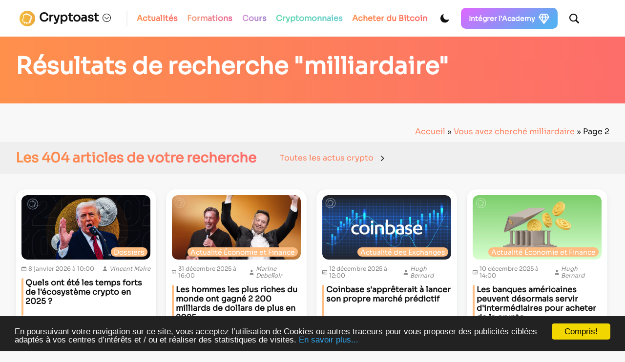

--- FILE ---
content_type: text/html; charset=UTF-8
request_url: https://cryptoast.fr/page/2/?s=milliardaire
body_size: 33605
content:
<!DOCTYPE html>
<html lang="en">
<head>
    <meta charset="UTF-8">
    <meta name="viewport" content="width=device-width, initial-scale=1">
    <meta name="theme-color" content="#F8F8F8" media="(prefers-color-scheme: light)">
    <meta name="theme-color" content="#111111" media="(prefers-color-scheme: dark)">
	<script>
    const darkMode = localStorage.getItem('data-theme');

    if (darkMode) {
        if (darkMode === 'dark') {
            document.documentElement.setAttribute("data-theme", 'dark');
        }
    } else if (window.matchMedia && window.matchMedia('(prefers-color-scheme: dark)').matches) {
        document.documentElement.setAttribute("data-theme", 'dark');
    }
    window.addEventListener("DOMContentLoaded", () => {
        initDarkMode();
    });
</script>
    <title></title>
    <link href="https://cdn.jsdelivr.net/npm/bootstrap@5.0.2/dist/css/bootstrap.min.css" rel="stylesheet"
          integrity="sha384-EVSTQN3/azprG1Anm3QDgpJLIm9Nao0Yz1ztcQTwFspd3yD65VohhpuuCOmLASjC" crossorigin="anonymous">
    <link rel="stylesheet" href="https://cryptoast.fr/wp-content/themes/cryptoast3/css/bundle.css">

    <link rel="apple-touch-icon" sizes="180x180" href="https://cryptoast.fr/wp-content/themes/cryptoast3/icons/favicon/apple-touch-icon.png">
    <link rel="icon" type="image/png" sizes="32x32" href="https://cryptoast.fr/wp-content/themes/cryptoast3/icons/favicon/favicon-32x32.png">
    <link rel="icon" type="image/png" sizes="16x16" href="https://cryptoast.fr/wp-content/themes/cryptoast3/icons/favicon/favicon-16x16.png">
    <link rel="manifest" href="https://cryptoast.fr/wp-content/themes/cryptoast3/icons/favicon/site.webmanifest">
    <link rel="mask-icon" href="https://cryptoast.fr/wp-content/themes/cryptoast3/icons/favicon/safari-pinned-tab.svg" color="#5bbad5">
    <meta name="msapplication-TileColor" content="#da532c">

            <style>
            @font-face {
                font-family: "Sora";
                src: url("https://cryptoast.fr/css/sora.ttf");
            }
        </style>

    <script src="https://cdn.jsdelivr.net/npm/chart.js@3.7.0/dist/chart.min.js"></script>
    <script src="https://cdnjs.cloudflare.com/ajax/libs/moment.js/2.29.1/moment-with-locales.min.js"
            integrity="sha512-LGXaggshOkD/at6PFNcp2V2unf9LzFq6LE+sChH7ceMTDP0g2kn6Vxwgg7wkPP7AAtX+lmPqPdxB47A0Nz0cMQ=="
            crossorigin="anonymous" referrerpolicy="no-referrer"></script>
    <script src="https://cdnjs.cloudflare.com/ajax/libs/moment.js/2.29.1/locale/fr.min.js"
            integrity="sha512-RAt2+PIRwJiyjWpzvvhKAG2LEdPpQhTgWfbEkFDCo8wC4rFYh5GQzJBVIFDswwaEDEYX16GEE/4fpeDNr7OIZw=="
            crossorigin="anonymous" referrerpolicy="no-referrer"></script>

    <script src="https://cryptoast.fr/wp-content/themes/cryptoast3/js/global.js"></script>
	
	
	<!-- WP_HEAD -->
	<meta name='robots' content='noindex, follow' />
	<style>img:is([sizes="auto" i], [sizes^="auto," i]) { contain-intrinsic-size: 3000px 1500px }</style>
	
	<!-- This site is optimized with the Yoast SEO plugin v26.0 - https://yoast.com/wordpress/plugins/seo/ -->
	<title>Vous avez cherché milliardaire - Page 2 sur 8 - Cryptoast</title>
	<meta property="og:locale" content="fr_FR" />
	<meta property="og:type" content="article" />
	<meta property="og:title" content="Vous avez cherché milliardaire - Page 2 sur 8 - Cryptoast" />
	<meta property="og:url" content="https://cryptoast.fr/search/milliardaire/" />
	<meta property="og:site_name" content="Cryptoast" />
	<meta property="og:image" content="https://cryptoast.fr/wp-content/uploads/2022/06/logo-cryptoast-v3.png" />
	<meta property="og:image:width" content="1481" />
	<meta property="og:image:height" content="1481" />
	<meta property="og:image:type" content="image/png" />
	<meta name="twitter:card" content="summary_large_image" />
	<meta name="twitter:title" content="Vous avez cherché milliardaire - Page 2 sur 8 - Cryptoast" />
	<meta name="twitter:site" content="@CryptoastMedia" />
	<script type="application/ld+json" class="yoast-schema-graph">{
	    "@context": "https://schema.org",
	    "@graph": [
	        {
	            "@type": [
	                "CollectionPage",
	                "SearchResultsPage"
	            ],
	            "@id": "https://cryptoast.fr/?s=milliardaire",
	            "url": "https://cryptoast.fr/?s=milliardaire",
	            "name": "Vous avez cherché milliardaire - Page 2 sur 8 - Cryptoast",
	            "isPartOf": {
	                "@id": "https://cryptoast.fr/#website"
	            },
	            "primaryImageOfPage": {
	                "@id": "#primaryimage"
	            },
	            "image": {
	                "@id": "#primaryimage"
	            },
	            "thumbnailUrl": "https://cryptoast.fr/wp-content/uploads/2026/01/recap-2026.webp",
	            "breadcrumb": {
	                "@id": "#breadcrumb"
	            },
	            "inLanguage": "fr-FR",
	            "itemListElement": {
	                "name": "Guid=>Forma"
	            }
	        },
	        {
	            "@type": "ImageObject",
	            "inLanguage": "fr-FR",
	            "@id": "#primaryimage",
	            "url": "https://cryptoast.fr/wp-content/uploads/2026/01/recap-2026.webp",
	            "contentUrl": "https://cryptoast.fr/wp-content/uploads/2026/01/recap-2026.webp",
	            "width": 1600,
	            "height": 800,
	            "caption": "crypto 2025"
	        },
	        {
	            "@type": "BreadcrumbList",
	            "@id": "#breadcrumb",
	            "itemListElement": [
	                {
	                    "@type": "ListItem",
	                    "position": 1,
	                    "name": "Accueil",
	                    "item": "https://cryptoast.fr/"
	                },
	                {
	                    "@type": "ListItem",
	                    "position": 2,
	                    "name": "Vous avez cherché milliardaire"
	                }
	            ]
	        },
	        {
	            "@type": "WebSite",
	            "@id": "https://cryptoast.fr/#website",
	            "url": "https://cryptoast.fr/",
	            "name": "Cryptoast",
	            "description": "Démocratisons la crypto-monnaie !",
	            "publisher": {
	                "@id": "https://cryptoast.fr/#organization"
	            },
	            "potentialAction": [
	                {
	                    "@type": "SearchAction",
	                    "target": {
	                        "@type": "EntryPoint",
	                        "urlTemplate": "https://cryptoast.fr/?s={search_term_string}"
	                    },
	                    "query-input": {
	                        "@type": "PropertyValueSpecification",
	                        "valueRequired": true,
	                        "valueName": "search_term_string"
	                    }
	                }
	            ],
	            "inLanguage": "fr-FR"
	        },
	        {
	            "@type": "Organization",
	            "@id": "https://cryptoast.fr/#organization",
	            "name": "Cryptoast",
	            "url": "https://cryptoast.fr/",
	            "logo": {
	                "@type": "ImageObject",
	                "inLanguage": "fr-FR",
	                "@id": "https://cryptoast.fr/#/schema/logo/image/",
	                "url": "https://cryptoast.fr/wp-content/uploads/2022/06/logo-cryptoast-v3.png",
	                "contentUrl": "https://cryptoast.fr/wp-content/uploads/2022/06/logo-cryptoast-v3.png",
	                "width": 1481,
	                "height": 1481,
	                "caption": "Cryptoast"
	            },
	            "image": {
	                "@id": "https://cryptoast.fr/#/schema/logo/image/"
	            },
	            "sameAs": [
	                "https://fr-fr.facebook.com/cryptoast/",
	                "https://x.com/CryptoastMedia",
	                "https://fr.linkedin.com/company/cryptoast",
	                "https://www.youtube.com/c/Cryptoast",
	                "https://www.instagram.com/cryptoastmedia/",
	                "https://open.spotify.com/show/6FR91unYUwFVIyPdo0Cpxp"
	            ]
	        },
	        false
	    ]
	}</script>
	<!-- / Yoast SEO plugin. -->


<link rel="alternate" type="application/rss+xml" title="Cryptoast &raquo; Flux" href="https://cryptoast.fr/feed/" />
<link rel="alternate" type="application/rss+xml" title="Cryptoast &raquo; Flux des commentaires" href="https://cryptoast.fr/comments/feed/" />
<link rel="alternate" type="application/rss+xml" title="Cryptoast &raquo; Flux de résultats de la recherche pour « milliardaire »" href="https://cryptoast.fr/search/milliardaire/feed/rss2/" />
<link rel='stylesheet' id='structured-content-frontend-css' href='https://cryptoast.fr/wp-content/plugins/structured-content/dist/blocks.style.build.css?ver=1.7.0' type='text/css' media='all' />
<style id='classic-theme-styles-inline-css' type='text/css'>
/*! This file is auto-generated */
.wp-block-button__link{color:#fff;background-color:#32373c;border-radius:9999px;box-shadow:none;text-decoration:none;padding:calc(.667em + 2px) calc(1.333em + 2px);font-size:1.125em}.wp-block-file__button{background:#32373c;color:#fff;text-decoration:none}
</style>
<link rel='stylesheet' id='wp-components-css' href='https://cryptoast.fr/wp-includes/css/dist/components/style.min.css?ver=6.8.3' type='text/css' media='all' />
<link rel='stylesheet' id='wp-preferences-css' href='https://cryptoast.fr/wp-includes/css/dist/preferences/style.min.css?ver=6.8.3' type='text/css' media='all' />
<link rel='stylesheet' id='wp-block-editor-css' href='https://cryptoast.fr/wp-includes/css/dist/block-editor/style.min.css?ver=6.8.3' type='text/css' media='all' />
<link rel='stylesheet' id='popup-maker-block-library-style-css' href='https://cryptoast.fr/wp-content/plugins/popup-maker/dist/packages/block-library-style.css?ver=dbea705cfafe089d65f1' type='text/css' media='all' />
<style id='global-styles-inline-css' type='text/css'>
:root{--wp--preset--aspect-ratio--square: 1;--wp--preset--aspect-ratio--4-3: 4/3;--wp--preset--aspect-ratio--3-4: 3/4;--wp--preset--aspect-ratio--3-2: 3/2;--wp--preset--aspect-ratio--2-3: 2/3;--wp--preset--aspect-ratio--16-9: 16/9;--wp--preset--aspect-ratio--9-16: 9/16;--wp--preset--color--black: #000000;--wp--preset--color--cyan-bluish-gray: #abb8c3;--wp--preset--color--white: #ffffff;--wp--preset--color--pale-pink: #f78da7;--wp--preset--color--vivid-red: #cf2e2e;--wp--preset--color--luminous-vivid-orange: #ff6900;--wp--preset--color--luminous-vivid-amber: #fcb900;--wp--preset--color--light-green-cyan: #7bdcb5;--wp--preset--color--vivid-green-cyan: #00d084;--wp--preset--color--pale-cyan-blue: #8ed1fc;--wp--preset--color--vivid-cyan-blue: #0693e3;--wp--preset--color--vivid-purple: #9b51e0;--wp--preset--gradient--vivid-cyan-blue-to-vivid-purple: linear-gradient(135deg,rgba(6,147,227,1) 0%,rgb(155,81,224) 100%);--wp--preset--gradient--light-green-cyan-to-vivid-green-cyan: linear-gradient(135deg,rgb(122,220,180) 0%,rgb(0,208,130) 100%);--wp--preset--gradient--luminous-vivid-amber-to-luminous-vivid-orange: linear-gradient(135deg,rgba(252,185,0,1) 0%,rgba(255,105,0,1) 100%);--wp--preset--gradient--luminous-vivid-orange-to-vivid-red: linear-gradient(135deg,rgba(255,105,0,1) 0%,rgb(207,46,46) 100%);--wp--preset--gradient--very-light-gray-to-cyan-bluish-gray: linear-gradient(135deg,rgb(238,238,238) 0%,rgb(169,184,195) 100%);--wp--preset--gradient--cool-to-warm-spectrum: linear-gradient(135deg,rgb(74,234,220) 0%,rgb(151,120,209) 20%,rgb(207,42,186) 40%,rgb(238,44,130) 60%,rgb(251,105,98) 80%,rgb(254,248,76) 100%);--wp--preset--gradient--blush-light-purple: linear-gradient(135deg,rgb(255,206,236) 0%,rgb(152,150,240) 100%);--wp--preset--gradient--blush-bordeaux: linear-gradient(135deg,rgb(254,205,165) 0%,rgb(254,45,45) 50%,rgb(107,0,62) 100%);--wp--preset--gradient--luminous-dusk: linear-gradient(135deg,rgb(255,203,112) 0%,rgb(199,81,192) 50%,rgb(65,88,208) 100%);--wp--preset--gradient--pale-ocean: linear-gradient(135deg,rgb(255,245,203) 0%,rgb(182,227,212) 50%,rgb(51,167,181) 100%);--wp--preset--gradient--electric-grass: linear-gradient(135deg,rgb(202,248,128) 0%,rgb(113,206,126) 100%);--wp--preset--gradient--midnight: linear-gradient(135deg,rgb(2,3,129) 0%,rgb(40,116,252) 100%);--wp--preset--font-size--small: 13px;--wp--preset--font-size--medium: 20px;--wp--preset--font-size--large: 36px;--wp--preset--font-size--x-large: 42px;--wp--preset--spacing--20: 0.44rem;--wp--preset--spacing--30: 0.67rem;--wp--preset--spacing--40: 1rem;--wp--preset--spacing--50: 1.5rem;--wp--preset--spacing--60: 2.25rem;--wp--preset--spacing--70: 3.38rem;--wp--preset--spacing--80: 5.06rem;--wp--preset--shadow--natural: 6px 6px 9px rgba(0, 0, 0, 0.2);--wp--preset--shadow--deep: 12px 12px 50px rgba(0, 0, 0, 0.4);--wp--preset--shadow--sharp: 6px 6px 0px rgba(0, 0, 0, 0.2);--wp--preset--shadow--outlined: 6px 6px 0px -3px rgba(255, 255, 255, 1), 6px 6px rgba(0, 0, 0, 1);--wp--preset--shadow--crisp: 6px 6px 0px rgba(0, 0, 0, 1);}:where(.is-layout-flex){gap: 0.5em;}:where(.is-layout-grid){gap: 0.5em;}body .is-layout-flex{display: flex;}.is-layout-flex{flex-wrap: wrap;align-items: center;}.is-layout-flex > :is(*, div){margin: 0;}body .is-layout-grid{display: grid;}.is-layout-grid > :is(*, div){margin: 0;}:where(.wp-block-columns.is-layout-flex){gap: 2em;}:where(.wp-block-columns.is-layout-grid){gap: 2em;}:where(.wp-block-post-template.is-layout-flex){gap: 1.25em;}:where(.wp-block-post-template.is-layout-grid){gap: 1.25em;}.has-black-color{color: var(--wp--preset--color--black) !important;}.has-cyan-bluish-gray-color{color: var(--wp--preset--color--cyan-bluish-gray) !important;}.has-white-color{color: var(--wp--preset--color--white) !important;}.has-pale-pink-color{color: var(--wp--preset--color--pale-pink) !important;}.has-vivid-red-color{color: var(--wp--preset--color--vivid-red) !important;}.has-luminous-vivid-orange-color{color: var(--wp--preset--color--luminous-vivid-orange) !important;}.has-luminous-vivid-amber-color{color: var(--wp--preset--color--luminous-vivid-amber) !important;}.has-light-green-cyan-color{color: var(--wp--preset--color--light-green-cyan) !important;}.has-vivid-green-cyan-color{color: var(--wp--preset--color--vivid-green-cyan) !important;}.has-pale-cyan-blue-color{color: var(--wp--preset--color--pale-cyan-blue) !important;}.has-vivid-cyan-blue-color{color: var(--wp--preset--color--vivid-cyan-blue) !important;}.has-vivid-purple-color{color: var(--wp--preset--color--vivid-purple) !important;}.has-black-background-color{background-color: var(--wp--preset--color--black) !important;}.has-cyan-bluish-gray-background-color{background-color: var(--wp--preset--color--cyan-bluish-gray) !important;}.has-white-background-color{background-color: var(--wp--preset--color--white) !important;}.has-pale-pink-background-color{background-color: var(--wp--preset--color--pale-pink) !important;}.has-vivid-red-background-color{background-color: var(--wp--preset--color--vivid-red) !important;}.has-luminous-vivid-orange-background-color{background-color: var(--wp--preset--color--luminous-vivid-orange) !important;}.has-luminous-vivid-amber-background-color{background-color: var(--wp--preset--color--luminous-vivid-amber) !important;}.has-light-green-cyan-background-color{background-color: var(--wp--preset--color--light-green-cyan) !important;}.has-vivid-green-cyan-background-color{background-color: var(--wp--preset--color--vivid-green-cyan) !important;}.has-pale-cyan-blue-background-color{background-color: var(--wp--preset--color--pale-cyan-blue) !important;}.has-vivid-cyan-blue-background-color{background-color: var(--wp--preset--color--vivid-cyan-blue) !important;}.has-vivid-purple-background-color{background-color: var(--wp--preset--color--vivid-purple) !important;}.has-black-border-color{border-color: var(--wp--preset--color--black) !important;}.has-cyan-bluish-gray-border-color{border-color: var(--wp--preset--color--cyan-bluish-gray) !important;}.has-white-border-color{border-color: var(--wp--preset--color--white) !important;}.has-pale-pink-border-color{border-color: var(--wp--preset--color--pale-pink) !important;}.has-vivid-red-border-color{border-color: var(--wp--preset--color--vivid-red) !important;}.has-luminous-vivid-orange-border-color{border-color: var(--wp--preset--color--luminous-vivid-orange) !important;}.has-luminous-vivid-amber-border-color{border-color: var(--wp--preset--color--luminous-vivid-amber) !important;}.has-light-green-cyan-border-color{border-color: var(--wp--preset--color--light-green-cyan) !important;}.has-vivid-green-cyan-border-color{border-color: var(--wp--preset--color--vivid-green-cyan) !important;}.has-pale-cyan-blue-border-color{border-color: var(--wp--preset--color--pale-cyan-blue) !important;}.has-vivid-cyan-blue-border-color{border-color: var(--wp--preset--color--vivid-cyan-blue) !important;}.has-vivid-purple-border-color{border-color: var(--wp--preset--color--vivid-purple) !important;}.has-vivid-cyan-blue-to-vivid-purple-gradient-background{background: var(--wp--preset--gradient--vivid-cyan-blue-to-vivid-purple) !important;}.has-light-green-cyan-to-vivid-green-cyan-gradient-background{background: var(--wp--preset--gradient--light-green-cyan-to-vivid-green-cyan) !important;}.has-luminous-vivid-amber-to-luminous-vivid-orange-gradient-background{background: var(--wp--preset--gradient--luminous-vivid-amber-to-luminous-vivid-orange) !important;}.has-luminous-vivid-orange-to-vivid-red-gradient-background{background: var(--wp--preset--gradient--luminous-vivid-orange-to-vivid-red) !important;}.has-very-light-gray-to-cyan-bluish-gray-gradient-background{background: var(--wp--preset--gradient--very-light-gray-to-cyan-bluish-gray) !important;}.has-cool-to-warm-spectrum-gradient-background{background: var(--wp--preset--gradient--cool-to-warm-spectrum) !important;}.has-blush-light-purple-gradient-background{background: var(--wp--preset--gradient--blush-light-purple) !important;}.has-blush-bordeaux-gradient-background{background: var(--wp--preset--gradient--blush-bordeaux) !important;}.has-luminous-dusk-gradient-background{background: var(--wp--preset--gradient--luminous-dusk) !important;}.has-pale-ocean-gradient-background{background: var(--wp--preset--gradient--pale-ocean) !important;}.has-electric-grass-gradient-background{background: var(--wp--preset--gradient--electric-grass) !important;}.has-midnight-gradient-background{background: var(--wp--preset--gradient--midnight) !important;}.has-small-font-size{font-size: var(--wp--preset--font-size--small) !important;}.has-medium-font-size{font-size: var(--wp--preset--font-size--medium) !important;}.has-large-font-size{font-size: var(--wp--preset--font-size--large) !important;}.has-x-large-font-size{font-size: var(--wp--preset--font-size--x-large) !important;}
:where(.wp-block-post-template.is-layout-flex){gap: 1.25em;}:where(.wp-block-post-template.is-layout-grid){gap: 1.25em;}
:where(.wp-block-columns.is-layout-flex){gap: 2em;}:where(.wp-block-columns.is-layout-grid){gap: 2em;}
:root :where(.wp-block-pullquote){font-size: 1.5em;line-height: 1.6;}
</style>
<link rel='stylesheet' id='ppress-frontend-css' href='https://cryptoast.fr/wp-content/plugins/wp-user-avatar/assets/css/frontend.min.css?ver=4.16.6' type='text/css' media='all' />
<link rel='stylesheet' id='ppress-flatpickr-css' href='https://cryptoast.fr/wp-content/plugins/wp-user-avatar/assets/flatpickr/flatpickr.min.css?ver=4.16.6' type='text/css' media='all' />
<link rel='stylesheet' id='ppress-select2-css' href='https://cryptoast.fr/wp-content/plugins/wp-user-avatar/assets/select2/select2.min.css?ver=6.8.3' type='text/css' media='all' />
<script type="text/javascript" defer src="https://cryptoast.fr/wp-includes/js/jquery/jquery.min.js?ver=3.7.1" id="jquery-core-js"></script>
<script type="text/javascript" defer src="https://cryptoast.fr/wp-content/plugins/wp-user-avatar/assets/flatpickr/flatpickr.min.js?ver=4.16.6" id="ppress-flatpickr-js"></script>
<script type="text/javascript" defer src="https://cryptoast.fr/wp-content/plugins/wp-user-avatar/assets/select2/select2.min.js?ver=4.16.6" id="ppress-select2-js"></script>
<link rel="https://api.w.org/" href="https://cryptoast.fr/wp-json/" /><link rel="shortcut icon" type="image/png" href="https://cryptoast.fr/wp-content/uploads/2022/08/cropped-logo-e1660205096662-32x32.png" />
        <!-- Avertissement usage du site -->

        <script type="text/javascript">

            window.cookieconsent_options = {"message":"En poursuivant votre navigation sur ce site, vous acceptez l’utilisation de Cookies ou autres traceurs pour vous proposer des publicités ciblées adaptés à vos centres d’intérêts et / ou et réaliser des statistiques de visites.","dismiss":"Compris!","learnMore":"En savoir plus...","link":"https://cryptoast.fr/politique-de-confidentialite-des-donnees/","theme":"dark-bottom"};

        </script>


	

        <script type="text/javascript" src="//cdnjs.cloudflare.com/ajax/libs/cookieconsent2/1.0.10/cookieconsent.min.js" async></script>

        <!-- Fin avertissement -->

    			<link rel="preload" href="https://cryptoast.fr/wp-content/plugins/wordpress-popup/assets/hustle-ui/fonts/hustle-icons-font.woff2" as="font" type="font/woff2" crossorigin>
		<style id="hustle-module-2-0-styles" class="hustle-module-styles hustle-module-styles-2">@media screen and (max-width: 782px) {.hustle-ui.module_id_2 .hustle-slidein-content .hustle-optin {max-width: 600px;}}@media screen and (max-width: 782px) {.hustle-ui.module_id_2 .hustle-slidein-content .hustle-optin {height: calc(420px - 30px);}}@media screen and (max-width: 782px) {.hustle-ui.module_id_2 .hustle-slidein-content .hustle-layout {min-height: 100%;display: -webkit-box;display: -ms-flexbox;display: flex;-webkit-box-orient: vertical;-webkit-box-direction: normal;-ms-flex-direction: column;flex-direction: column;}.hustle-ui.module_id_2 .hustle-slidein-content .hustle-layout-body {display: -webkit-box;display: -ms-flexbox;display: flex;-webkit-box-flex: 1;-ms-flex: 1;flex: 1;-webkit-box-orient: vertical;-webkit-box-direction: normal;-ms-flex-direction: column;flex-direction: column;}.hustle-ui.module_id_2 .hustle-slidein-content .hustle-layout-sidebar,.hustle-ui.module_id_2 .hustle-slidein-content .hustle-layout-content {-webkit-box-flex: 1;-ms-flex: 1;flex: 1;}}@media screen and (max-width: 782px) {.hustle-ui.module_id_2 .hustle-slidein-content .hustle-layout-sidebar {display: -webkit-box;display: -ms-flexbox;display: flex;-webkit-box-orient: vertical;-webkit-box-direction: normal;-ms-flex-direction: column;flex-direction: column;}.hustle-ui.module_id_2 .hustle-slidein-content .hustle-image {-webkit-box-flex: 0;-ms-flex: 0 0 auto;flex: 0 0 auto;}.hustle-ui.module_id_2 .hustle-slidein-content .hustle-layout-form {-webkit-box-flex: 1;-ms-flex: 1;flex: 1;}}@media screen and (min-width: 783px) {.hustle-ui:not(.hustle-size--small).module_id_2 .hustle-slidein-content .hustle-optin {height: calc(380px - 30px);max-width: 400px;}}@media screen and (min-width: 783px) {.hustle-ui:not(.hustle-size--small).module_id_2 .hustle-slidein-content .hustle-layout {min-height: 100%;display: -webkit-box;display: -ms-flexbox;display: flex;-webkit-box-orient: vertical;-webkit-box-direction: normal;-ms-flex-direction: column;flex-direction: column;}.hustle-ui:not(.hustle-size--small).module_id_2 .hustle-slidein-content .hustle-layout-body {-webkit-box-flex: 1;-ms-flex: 1 1 auto;flex: 1 1 auto;}}@media screen and (min-width: 783px) {.hustle-ui:not(.hustle-size--small).module_id_2 .hustle-slidein-content .hustle-layout-sidebar {max-width: 100%;display: -webkit-box;display: -ms-flexbox;display: flex;-webkit-box-orient: vertical;-webkit-box-direction: normal;-ms-flex-direction: column;flex-direction: column;-webkit-box-flex: 1;-ms-flex: 1;flex: 1;}.hustle-ui:not(.hustle-size--small).module_id_2 .hustle-slidein-content .hustle-layout-form {height: auto;}}@media screen and (min-width: 783px) {.hustle-ui:not(.hustle-size--small).module_id_2 .hustle-slidein-content .hustle-layout-form {-webkit-box-flex: 1;-ms-flex: 1;flex: 1;}.hustle-ui:not(.hustle-size--small).module_id_2 .hustle-slidein-content .hustle-layout-footer {-webkit-box-flex: 0;-ms-flex: 0 0 auto;flex: 0 0 auto;}}.hustle-ui.module_id_2  .hustle-slidein-content {-moz-box-shadow: 0px 0px 0px 0px rgba(0,0,0,0.2);-webkit-box-shadow: 0px 0px 0px 0px rgba(0,0,0,0.2);box-shadow: 0px 0px 0px 0px rgba(0,0,0,0.2);}@media screen and (min-width: 783px) {.hustle-ui:not(.hustle-size--small).module_id_2  .hustle-slidein-content {-moz-box-shadow: 0px 0px 0px 0px rgba(0,0,0,0.2);-webkit-box-shadow: 0px 0px 0px 0px rgba(0,0,0,0.2);box-shadow: 0px 0px 0px 0px rgba(0,0,0,0.2);}} .hustle-ui.module_id_2 .hustle-layout .hustle-layout-body {margin: 0px 0px 0px 0px;padding: 0px 0px 0px 0px;border-width: 0px 0px 0px 0px;border-style: solid;border-color: rgb(255,129,94);border-radius: 5px 5px 5px 5px;overflow: hidden;background-color: rgb(255,255,255);}@media screen and (min-width: 783px) {.hustle-ui:not(.hustle-size--small).module_id_2 .hustle-layout .hustle-layout-body {margin: 0px 0px 0px 0px;padding: 0px 0px 0px 0px;border-width: 0px 0px 0px 0px;border-style: solid;border-radius: 5px 5px 5px 5px;}} .hustle-ui.module_id_2 .hustle-layout .hustle-layout-content {padding: 0px 0px 0px 0px;border-width: 0px 0px 0px 0px;border-style: solid;border-radius: 0px 0px 0px 0px;border-color: rgba(0,0,0,0);background-color: rgba(0,0,0,0);-moz-box-shadow: 0px 0px 0px 0px rgba(0,0,0,0);-webkit-box-shadow: 0px 0px 0px 0px rgba(0,0,0,0);box-shadow: 0px 0px 0px 0px rgba(0,0,0,0);}.hustle-ui.module_id_2 .hustle-main-wrapper {position: relative;padding:32px 0 0;}@media screen and (min-width: 783px) {.hustle-ui:not(.hustle-size--small).module_id_2 .hustle-layout .hustle-layout-content {padding: 0px 0px 0px 0px;border-width: 0px 0px 0px 0px;border-style: solid;border-radius: 0px 0px 0px 0px;-moz-box-shadow: 0px 0px 0px 0px rgba(0,0,0,0);-webkit-box-shadow: 0px 0px 0px 0px rgba(0,0,0,0);box-shadow: 0px 0px 0px 0px rgba(0,0,0,0);}}@media screen and (min-width: 783px) {.hustle-ui:not(.hustle-size--small).module_id_2 .hustle-main-wrapper {padding:32px 0 0;}}.hustle-ui.module_id_2 .hustle-layout .hustle-image {background-color: rgb(30,30,30);}@media screen and (min-width: 783px) {.hustle-ui:not(.hustle-size--small).module_id_2  .hustle-layout .hustle-layout-sidebar {width: 100%;}.hustle-ui:not(.hustle-size--small).module_id_2 .hustle-layout .hustle-image {height: auto;}}.hustle-ui.module_id_2 .hustle-layout .hustle-image {overflow: hidden;display: flex;display: -ms-flexbox;display: -webkit-box;flex-direction: column;-ms-flex-direction: column;-webkit-box-orient: vertical;-webkit-box-direction: normal;justify-content: center;-ms-flex-pack: center;}.hustle-ui.module_id_2 .hustle-layout .hustle-image img {width: auto;max-width: 100%;height: auto;display: block;flex: 0 1 auto;-ms-flex: 0 1 auto;-webkit-box-flex: 0;margin: 0 auto;}@media all and (-ms-high-contrast: none), (-ms-high-contrast: active) {.hustle-ui.module_id_2 .hustle-layout .hustle-image {display: block;}.hustle-ui.module_id_2 .hustle-layout .hustle-image img {flex-shrink: 0;}}@media screen and (min-width: 783px) {.hustle-ui:not(.hustle-size--small).module_id_2 .hustle-layout .hustle-image {overflow: hidden;display: flex;display: -ms-flexbox;display: -webkit-box;flex-direction: column;-ms-flex-direction: column;-webkit-box-orient: vertical;-webkit-box-direction: normal;justify-content: center;-ms-flex-pack: center;}.hustle-ui:not(.hustle-size--small).module_id_2 .hustle-layout .hustle-image img {width: auto;max-width: 100%;height: auto;display: block;flex: 0 1 auto;-ms-flex: 0 1 auto;-webkit-box-flex: 0;position: unset;margin: 0 auto;object-fit: unset;-ms-interpolation-mode: unset;}}@media all and (min-width: 783px) and (-ms-high-contrast: none), (-ms-high-contrast: active) {.hustle-ui:not(.hustle-size--small).module_id_2 .hustle-layout .hustle-image {display: block;}.hustle-ui:not(.hustle-size--small).module_id_2 .hustle-layout .hustle-image img {width: auto;max-width: 100%;height: auto;max-height: unset;flex-shrink: 0;}}button.hustle-button-close .hustle-icon-close:before {font-size: inherit;}.hustle-ui.module_id_2 button.hustle-button-close {color: rgb(255,129,94);background: transparent;border-radius: 0;position: absolute;z-index: 1;display: block;width: 32px;height: 32px;right: 0;left: auto;top: 0;bottom: auto;transform: unset;}.hustle-ui.module_id_2 button.hustle-button-close .hustle-icon-close {font-size: 12px;}.hustle-ui.module_id_2 button.hustle-button-close:hover {color: #d6d6d6;}.hustle-ui.module_id_2 button.hustle-button-close:focus {color: rgb(214,214,214);}@media screen and (min-width: 783px) {.hustle-ui:not(.hustle-size--small).module_id_2 button.hustle-button-close .hustle-icon-close {font-size: 12px;}.hustle-ui:not(.hustle-size--small).module_id_2 button.hustle-button-close {background: transparent;border-radius: 0;display: block;width: 32px;height: 32px;right: 0;left: auto;top: 0;bottom: auto;transform: unset;}} .hustle-ui.module_id_2 .hustle-layout .hustle-layout-form {margin: 0px 0px 0px 0px;padding: 10px 10px 10px 10px;border-width: 0px 0px 0px 0px;border-style: solid;border-color: rgba(0,0,0,0);border-radius: 0px 0px 0px 0px;background-color: rgb(255,255,255);}@media screen and (min-width: 783px) {.hustle-ui:not(.hustle-size--small).module_id_2 .hustle-layout .hustle-layout-form {margin: 0px 0px 0px 0px;padding: 20px 20px 20px 20px;border-width: 0px 0px 0px 0px;border-style: solid;border-radius: 0px 0px 0px 0px;}}.hustle-ui.module_id_2 .hustle-form .hustle-form-fields {display: block;}.hustle-ui.module_id_2 .hustle-form .hustle-form-fields .hustle-field {margin-bottom: 1px;}.hustle-ui.module_id_2 .hustle-form .hustle-form-fields .hustle-button {width: 100%;}@media screen and (min-width: 783px) {.hustle-ui:not(.hustle-size--small).module_id_2 .hustle-form .hustle-form-fields {display: -webkit-box;display: -ms-flex;display: flex;-ms-flex-wrap: wrap;flex-wrap: wrap;-webkit-box-align: center;-ms-flex-align: center;align-items: center;margin-top: -0.5px;margin-bottom: -0.5px;}.hustle-ui:not(.hustle-size--small).module_id_2 .hustle-form .hustle-form-fields .hustle-field {min-width: 100px;-webkit-box-flex: 1;-ms-flex: 1;flex: 1;margin-top: 0.5px;margin-right: 1px;margin-bottom: 0.5px;}.hustle-ui:not(.hustle-size--small).module_id_2 .hustle-form .hustle-form-fields .hustle-button {width: auto;-webkit-box-flex: 0;-ms-flex: 0 0 auto;flex: 0 0 auto;margin-top: 0.5px;margin-bottom: 0.5px;}} .hustle-ui.module_id_2 .hustle-field .hustle-input {margin: 0;padding: 9px 10px 9px 10px;padding-left: calc(10px + 25px);border-width: 0px 0px 0px 0px;border-style: solid;border-color: rgb(248,248,248);border-radius: 0px 0px 0px 0px;background-color: rgb(248,248,248);box-shadow: 0px 0px 0px 0px rgba(0,0,0,0);-moz-box-shadow: 0px 0px 0px 0px rgba(0,0,0,0);-webkit-box-shadow: 0px 0px 0px 0px rgba(0,0,0,0);color: #111111;font: normal 13px/18px Open Sans;font-style: normal;letter-spacing: 0px;text-transform: none;text-align: left;}.hustle-ui.module_id_2 .hustle-field .hustle-input:hover {border-color: rgb(248,248,248);background-color: rgb(255,255,255);}.hustle-ui.module_id_2 .hustle-field .hustle-input:focus {border-color: rgb(248,248,248);background-color: rgb(255,255,255);}.hustle-ui.module_id_2  .hustle-field-error.hustle-field .hustle-input {border-color: #d43858 !important;background-color: #fdfdfd !important;}.hustle-ui.module_id_2 .hustle-field .hustle-input + .hustle-input-label [class*="hustle-icon-"] {color: rgb(190,190,190);}.hustle-ui.module_id_2 .hustle-field .hustle-input:hover + .hustle-input-label [class*="hustle-icon-"] {color: rgb(17,17,17);}.hustle-ui.module_id_2 .hustle-field .hustle-input:focus + .hustle-input-label [class*="hustle-icon-"] {color: rgb(17,17,17);}.hustle-ui.module_id_2  .hustle-field-error.hustle-field .hustle-input + .hustle-input-label [class*="hustle-icon-"] {color: #d43858;}.hustle-ui.module_id_2 .hustle-field .hustle-input + .hustle-input-label {padding: 9px 10px 9px 10px;border-width: 0px 0px 0px 0px;border-style: solid;border-color: transparent;color: #bebebe;font: normal 13px/18px Open Sans;font-style: normal;letter-spacing: 0px;text-transform: none;text-align: left;}@media screen and (min-width: 783px) {.hustle-ui:not(.hustle-size--small).module_id_2 .hustle-field .hustle-input {padding: 9px 10px 9px 10px;padding-left: calc(10px + 25px);border-width: 0px 0px 0px 0px;border-style: solid;border-radius: 0px 0px 0px 0px;box-shadow: 0px 0px 0px 0px rgba(0,0,0,0);-moz-box-shadow: 0px 0px 0px 0px rgba(0,0,0,0);-webkit-box-shadow: 0px 0px 0px 0px rgba(0,0,0,0);font: normal 13px/18px Open Sans;font-style: normal;letter-spacing: 0px;text-transform: none;text-align: left;}}@media screen and (min-width: 783px) {.hustle-ui:not(.hustle-size--small).module_id_2 .hustle-field .hustle-input + .hustle-input-label {padding: 9px 10px 9px 10px;border-width: 0px 0px 0px 0px;font: normal 13px/18px Open Sans;font-style: normal;letter-spacing: 0px;text-transform: none;text-align: left;}} .hustle-ui.module_id_2 .hustle-select2 + .select2 {box-shadow: 0px 0px 0px 0px rgba(0,0,0,0);-moz-box-shadow: 0px 0px 0px 0px rgba(0,0,0,0);-webkit-box-shadow: 0px 0px 0px 0px rgba(0,0,0,0);}.hustle-ui.module_id_2 .hustle-select2 + .select2 .select2-selection--single {margin: 0;padding: 0 10px 0 10px;border-width: 0px 0px 0px 0px;border-style: solid;border-color: #ffffff;border-radius: 0px 0px 0px 0px;background-color: #ffffff;}.hustle-ui.module_id_2 .hustle-select2 + .select2 .select2-selection--single .select2-selection__rendered {padding: 9px 0 9px 0;color: #5D7380;font: normal 13px/18px Open Sans;font-style: normal;}.hustle-ui.module_id_2 .hustle-select2 + .select2 .select2-selection--single .select2-selection__rendered .select2-selection__placeholder {color: #aaaaaa;}.hustle-ui.module_id_2 .hustle-select2 + .select2:hover .select2-selection--single {border-color: #ffffff;background-color: #ffffff;}.hustle-ui.module_id_2 .hustle-select2 + .select2.select2-container--open .select2-selection--single {border-color: #ffffff;background-color: #ffffff;}.hustle-ui.module_id_2 .hustle-select2.hustle-field-error + .select2 .select2-selection--single {border-color: #FFFFFF !important;background-color: #ffffff !important;}.hustle-ui.module_id_2 .hustle-select2 + .select2 + .hustle-input-label {color: #aaaaaa;font: normal 13px/18px Open Sans;font-style: normal;letter-spacing: 0px;text-transform: none;text-align: left;}.hustle-ui.module_id_2 .hustle-select2 + .select2 .select2-selection--single .select2-selection__arrow {color: #38c5b5;}.hustle-ui.module_id_2 .hustle-select2 + .select2:hover .select2-selection--single .select2-selection__arrow {color: #49e2d1;}.hustle-ui.module_id_2 .hustle-select2 + .select2.select2-container--open .select2-selection--single .select2-selection__arrow {color: #49e2d1;}.hustle-ui.module_id_2 .hustle-select2.hustle-field-error + .select2 .select2-selection--single .select2-selection__arrow {color: #d43858 !important;}@media screen and (min-width: 783px) {.hustle-ui:not(.hustle-size--small).module_id_2 .hustle-select2 + .select2 {box-shadow: 0px 0px 0px 0px rgba(0,0,0,0);-moz-box-shadow: 0px 0px 0px 0px rgba(0,0,0,0);-webkit-box-shadow: 0px 0px 0px 0px rgba(0,0,0,0);}.hustle-ui:not(.hustle-size--small).module_id_2 .hustle-select2 + .select2 .select2-selection--single {padding: 0 10px 0 10px;border-width: 0px 0px 0px 0px;border-style: solid;border-radius: 0px 0px 0px 0px;}.hustle-ui:not(.hustle-size--small).module_id_2 .hustle-select2 + .select2 .select2-selection--single .select2-selection__rendered {padding: 9px 0 9px 0;font: normal 13px/18px Open Sans;font-style: normal;letter-spacing: 0px;text-transform: none;text-align: left;}.hustle-ui:not(.hustle-size--small).module_id_2 .hustle-select2 + .select2 + .hustle-input-label {font: normal 13px/18px Open Sans;font-style: normal;letter-spacing: 0px;text-transform: none;text-align: left;}}.hustle-module-2.hustle-dropdown {background-color: #FFFFFF;}.hustle-module-2.hustle-dropdown .select2-results .select2-results__options .select2-results__option {color: #5D7380;background-color: transparent;}.hustle-module-2.hustle-dropdown .select2-results .select2-results__options .select2-results__option.select2-results__option--highlighted {color: #FFFFFF;background-color: #adb5b7;}.hustle-module-2.hustle-dropdown .select2-results .select2-results__options .select2-results__option[aria-selected="true"] {color: #FFFFFF;background-color: #38c5b5;}.hustle-ui.module_id_2 .hustle-timepicker .ui-timepicker {background-color: #FFFFFF;}.hustle-ui.module_id_2 .hustle-timepicker .ui-timepicker .ui-timepicker-viewport a {color: #5D7380;background-color: transparent;}.hustle-ui.module_id_2 .hustle-timepicker .ui-timepicker .ui-timepicker-viewport a:hover,.hustle-ui.module_id_2 .hustle-timepicker .ui-timepicker .ui-timepicker-viewport a:focus {color: #FFFFFF;background-color: #adb5b7;} .hustle-ui.module_id_2 .hustle-form .hustle-radio span[aria-hidden] {border-width: 0px 0px 0px 0px;border-style: solid;border-color: rgb(248,248,248);background-color: rgb(255,255,255);}.hustle-ui.module_id_2 .hustle-form .hustle-radio span:not([aria-hidden]) {color: #111111;font: normal 12px/20px Open Sans;font-style: normal;letter-spacing: 0px;text-transform: none;text-decoration: none;text-align: left;}.hustle-ui.module_id_2 .hustle-form .hustle-radio input:checked + span[aria-hidden] {border-color: rgb(248,248,248);background-color: rgb(255,255,255);}.hustle-ui.module_id_2 .hustle-form .hustle-radio input:checked + span[aria-hidden]:before {background-color: #fb7d5c;}@media screen and (min-width: 783px) {.hustle-ui:not(.hustle-size--small).module_id_2 .hustle-form .hustle-radio span[aria-hidden] {border-width: 0px 0px 0px 0px;border-style: solid;}.hustle-ui:not(.hustle-size--small).module_id_2 .hustle-form .hustle-radio span:not([aria-hidden]) {font: normal 12px/20px Open Sans;font-style: normal;letter-spacing: 0px;text-transform: none;text-decoration: none;text-align: left;}} .hustle-ui.module_id_2 .hustle-form .hustle-checkbox:not(.hustle-gdpr) span[aria-hidden] {border-width: 0px 0px 0px 0px;border-style: solid;border-color: rgb(248,248,248);border-radius: 0px 0px 0px 0px;background-color: rgb(255,255,255);}.hustle-ui.module_id_2 .hustle-form .hustle-checkbox:not(.hustle-gdpr) span:not([aria-hidden]) {color: #111111;font: normal 12px/20px Open Sans;font-style: normal;letter-spacing: 0px;text-transform: none;text-decoration: none;text-align: left;}.hustle-ui.module_id_2 .hustle-form .hustle-checkbox:not(.hustle-gdpr) input:checked + span[aria-hidden] {border-color: rgb(248,248,248);background-color: rgb(255,255,255);}.hustle-ui.module_id_2 .hustle-form .hustle-checkbox:not(.hustle-gdpr) input:checked + span[aria-hidden]:before {color: #fb7d5c;}@media screen and (min-width: 783px) {.hustle-ui:not(.hustle-size--small).module_id_2 .hustle-form .hustle-checkbox:not(.hustle-gdpr) span[aria-hidden] {border-width: 0px 0px 0px 0px;border-style: solid;border-radius: 0px 0px 0px 0px;}.hustle-ui:not(.hustle-size--small).module_id_2 .hustle-form .hustle-checkbox:not(.hustle-gdpr) span:not([aria-hidden]) {font: normal 12px/20px Open Sans;font-style: normal;letter-spacing: 0px;text-transform: none;text-decoration: none;text-align: left;}}.hustle-module-2.hustle-calendar:before {background-color: #FFFFFF;}.hustle-module-2.hustle-calendar .ui-datepicker-header .ui-datepicker-title {color: #35414A;}.hustle-module-2.hustle-calendar .ui-datepicker-header .ui-corner-all,.hustle-module-2.hustle-calendar .ui-datepicker-header .ui-corner-all:visited {color: #5d7380;}.hustle-module-2.hustle-calendar .ui-datepicker-header .ui-corner-all:hover {color: #5d7380;}.hustle-module-2.hustle-calendar .ui-datepicker-header .ui-corner-all:focus,.hustle-module-2.hustle-calendar .ui-datepicker-header .ui-corner-all:active {color: #5d7380;}.hustle-module-2.hustle-calendar .ui-datepicker-calendar thead th {color: #35414A;}.hustle-module-2.hustle-calendar .ui-datepicker-calendar tbody tr td a,.hustle-module-2.hustle-calendar .ui-datepicker-calendar tbody tr td a:visited {background-color: #ffffff;color: #5d7380;}.hustle-module-2.hustle-calendar .ui-datepicker-calendar tbody tr td a:hover {background-color: #38c5b5;color: #ffffff;}.hustle-module-2.hustle-calendar .ui-datepicker-calendar tbody tr td a:focus,.hustle-module-2.hustle-calendar .ui-datepicker-calendar tbody tr td a:active {background-color: #38c5b5;color: #ffffff;} .hustle-ui.module_id_2 .hustle-form button.hustle-button-submit {padding: 2px 2px 2px 2px;border-width: 5px 5px 5px 5px;border-style: solid;border-color: rgb(251,125,92);border-radius: 0px 0px 0px 0px;background-color: rgb(251,125,92);-moz-box-shadow: 0px 0px 0px 0px rgba(0,0,0,0);-webkit-box-shadow: 0px 0px 0px 0px rgba(0,0,0,0);box-shadow: 0px 0px 0px 0px rgba(0,0,0,0);color: #ffffff;font: bold 13px/32px Open Sans;font-style: normal;letter-spacing: 0.5px;text-transform: none;text-decoration: none;}.hustle-ui.module_id_2 .hustle-form button.hustle-button-submit:hover {border-color: rgba(251,125,92,0.83);background-color: rgba(251,125,92,0.83);color: #ffffff;}.hustle-ui.module_id_2 .hustle-form button.hustle-button-submit:focus {border-color: rgba(251, 125, 92, 0.83);background-color: rgba(251,125,92,0.83);color: #ffffff;}@media screen and (min-width: 783px) {.hustle-ui:not(.hustle-size--small).module_id_2 .hustle-form button.hustle-button-submit {padding: 2px 2px 2px 2px;border-width: 5px 5px 5px 5px;border-style: solid;border-radius: 0px 0px 0px 0px;box-shadow: 0px 0px 0px 0px rgba(0,0,0,0);-moz-box-shadow: 0px 0px 0px 0px rgba(0,0,0,0);-webkit-box-shadow: 0px 0px 0px 0px rgba(0,0,0,0);font: bold 13px/32px Open Sans;font-style: normal;letter-spacing: 0.5px;text-transform: none;text-decoration: none;}} .hustle-ui.module_id_2 .hustle-form .hustle-form-options {margin: 10px 0px 0px 0px;padding: 20px 20px 20px 20px;border-width: 0px 0px 0px 0px;border-style: solid;border-color: rgba(0,0,0,0);border-radius: 0px 0px 0px 0px;background-color: #35414a;-moz-box-shadow: 0px 0px 0px 0px rgba(0,0,0,0);-webkit-box-shadow: 0px 0px 0px 0px rgba(0,0,0,0);box-shadow: 0px 0px 0px 0px rgba(0,0,0,0);}@media screen and (min-width: 783px) {.hustle-ui:not(.hustle-size--small).module_id_2 .hustle-form .hustle-form-options {margin: 10px 0px 0px 0px;padding: 20px 20px 20px 20px;border-width: 0px 0px 0px 0px;border-style: solid;border-radius: 0px 0px 0px 0px;box-shadow: 0px 0px 0px 0px rgba(0,0,0,0);-moz-box-shadow: 0px 0px 0px 0px rgba(0,0,0,0);-webkit-box-shadow: 0px 0px 0px 0px rgba(0,0,0,0);}} .hustle-ui.module_id_2 .hustle-form .hustle-form-options .hustle-group-title {display: block;margin: 0 0 20px;padding: 0;border: 0;color: #fdfdfd;font: bold 13px/22px Open Sans;font-style: normal;letter-spacing: 0px;text-transform: none;text-decoration: none;text-align: left;}@media screen and (min-width: 783px) {.hustle-ui:not(.hustle-size--small).module_id_2 .hustle-form .hustle-form-options .hustle-group-title {font: bold 13px/22px Open Sans;font-style: normal;letter-spacing: 0px;text-transform: none;text-decoration: none;text-align: left;}} .hustle-ui.module_id_2 .hustle-layout-form .hustle-checkbox.hustle-gdpr {margin: 10px 0px 0px 0px;}.hustle-ui.module_id_2 .hustle-layout-form .hustle-checkbox.hustle-gdpr span[aria-hidden] {border-width: 1px 1px 1px 1px;border-style: solid;border-color: rgb(190,190,190);border-radius: 0px 0px 0px 0px;background-color: rgb(255,255,255);}.hustle-ui.module_id_2 .hustle-layout-form .hustle-checkbox.hustle-gdpr span[aria-hidden]:before {color: #fb7d5c;}.hustle-ui.module_id_2 .hustle-layout-form .hustle-checkbox.hustle-gdpr span:not([aria-hidden]) {color: #111111;font: normal 12px/1.7em Open Sans;font-style: normal;letter-spacing: 0px;text-transform: none;text-decoration: none;text-align: left;}.hustle-ui.module_id_2 .hustle-layout-form .hustle-checkbox.hustle-gdpr span:not([aria-hidden]) a {color: #fb7d5c;}.hustle-ui.module_id_2 .hustle-layout-form .hustle-checkbox.hustle-gdpr span:not([aria-hidden]) a:hover {color: #fb7d5c;}.hustle-ui.module_id_2 .hustle-layout-form .hustle-checkbox.hustle-gdpr span:not([aria-hidden]) a:focus {color: #fb7d5c;}.hustle-ui.module_id_2 .hustle-layout-form .hustle-checkbox.hustle-gdpr input:checked + span[aria-hidden] {border-color: rgb(190,190,190);background-color: rgb(255,255,255);}.hustle-ui.module_id_2 .hustle-layout-form .hustle-checkbox.hustle-gdpr.hustle-field-error + span[aria-hidden] {border-color: #d43858 !important;background-color: #ffffff !important;}@media screen and (min-width: 783px) {.hustle-ui:not(.hustle-size--small).module_id_2 .hustle-layout-form .hustle-checkbox.hustle-gdpr {margin: 10px 0px 0px 0px;}.hustle-ui:not(.hustle-size--small).module_id_2 .hustle-layout-form .hustle-checkbox.hustle-gdpr span[aria-hidden] {border-width: 1px 1px 1px 1px;border-style: solid;border-radius: 0px 0px 0px 0px;}.hustle-ui:not(.hustle-size--small).module_id_2 .hustle-layout-form .hustle-checkbox.hustle-gdpr span:not([aria-hidden]) {font: normal 12px/1.7em Open Sans;font-style: normal;letter-spacing: 0px;text-transform: none;text-decoration: none;text-align: left;}} .hustle-ui.module_id_2 .hustle-layout .hustle-error-message {margin: 20px 0px 0px 0px;background-color: #ea6464;box-shadow: inset 4px 0 0 0 #d43858;-moz-box-shadow: inset 4px 0 0 0 #d43858;-webkit-box-shadow: inset 4px 0 0 0 #d43858;}.hustle-ui.module_id_2 .hustle-layout .hustle-error-message p {color: #f1f1f1;font: normal 12px/20px Open Sans;font-style: normal;letter-spacing: 0px;text-transform: none;text-decoration: none;text-align: left;}@media screen and (min-width: 783px) {.hustle-ui:not(.hustle-size--small).module_id_2 .hustle-layout .hustle-error-message {margin: 20px 0px 0px 0px;}.hustle-ui:not(.hustle-size--small).module_id_2 .hustle-layout .hustle-error-message p {font: normal 12px/20px Open Sans;font-style: normal;letter-spacing: 0px;text-transform: none;text-decoration: none;text-align: left;}} .hustle-ui.module_id_2 .hustle-success {padding: 40px 40px 40px 40px;border-width: 0px 0px 0px 0px;border-style: solid;border-radius: 0px 0px 0px 0px;border-color: rgba(0,0,0,0);background-color: rgb(255,255,255);box-shadow: 0px 0px 0px 0px rgba(0,0,0,0);-moz-box-shadow: 0px 0px 0px 0px rgba(0,0,0,0);-webkit-box-shadow: 0px 0px 0px 0px rgba(0,0,0,0);color: #111111;}.hustle-ui.module_id_2 .hustle-success [class*="hustle-icon-"] {color: #fb7d5c;}.hustle-ui.module_id_2 .hustle-success a,.hustle-ui.module_id_2 .hustle-success a:visited {color: #38c5b5;}.hustle-ui.module_id_2 .hustle-success a:hover {color: #49e2d1;}.hustle-ui.module_id_2 .hustle-success a:focus,.hustle-ui.module_id_2 .hustle-success a:active {color: #49e2d1;}.hustle-ui.module_id_2 .hustle-success-content b,.hustle-ui.module_id_2 .hustle-success-content strong {font-weight: bold;}.hustle-ui.module_id_2 .hustle-success-content blockquote {margin-right: 0;margin-left: 0;}@media screen and (min-width: 783px) {.hustle-ui:not(.hustle-size--small).module_id_2 .hustle-success {padding: 40px 40px 40px 40px;border-width: 0px 0px 0px 0px;border-style: solid;border-radius: 0px 0px 0px 0px;box-shadow: 0px 0px 0px 0px rgba(0,0,0,0);-moz-box-shadow: 0px 0px 0px 0px rgba(0,0,0,0);-webkit-box-shadow: 0px 0px 0px 0px rgba(0,0,0,0);}}.hustle-ui.module_id_2 .hustle-success-content {color: #111111;font-size: 14px;line-height: 1.45em;font-family: Open Sans;}@media screen and (min-width: 783px) {.hustle-ui:not(.hustle-size--small).module_id_2 .hustle-success-content {font-size: 14px;line-height: 1.45em;}}.hustle-ui.module_id_2 .hustle-success-content p:not([class*="forminator-"]) {margin: 0 0 10px;color: #111111;font: normal 14px/1.45em Open Sans;letter-spacing: 0px;text-transform: none;text-decoration: none;}.hustle-ui.module_id_2 .hustle-success-content p:not([class*="forminator-"]):last-child {margin-bottom: 0;}@media screen and (min-width: 783px) {.hustle-ui:not(.hustle-size--small).module_id_2 .hustle-success-content p:not([class*="forminator-"]) {margin-bottom: 20px;font: normal 14px/1.45em Open Sans;letter-spacing: 0px;text-transform: none;text-decoration: none;}.hustle-ui:not(.hustle-size--small).module_id_2 .hustle-success-content p:not([class*="forminator-"]):last-child {margin-bottom: 0}}.hustle-ui.module_id_2 .hustle-success-content h1:not([class*="forminator-"]) {margin: 0 0 10px;color: #111111;font: 700 28px/1.4em Open Sans;letter-spacing: 0px;text-transform: none;text-decoration: none;}.hustle-ui.module_id_2 .hustle-success-content h1:not([class*="forminator-"]):last-child {margin-bottom: 0;}@media screen and (min-width: 783px) {.hustle-ui:not(.hustle-size--small).module_id_2 .hustle-success-content h1:not([class*="forminator-"]) {margin-bottom: 20px;font: 700 28px/1.4em Open Sans;letter-spacing: 0px;text-transform: none;text-decoration: none;}.hustle-ui:not(.hustle-size--small).module_id_2 .hustle-success-content h1:not([class*="forminator-"]):last-child {margin-bottom: 0}}.hustle-ui.module_id_2 .hustle-success-content h2:not([class*="forminator-"]) {margin: 0 0 10px;color: #111111;font: 700 22px/1.4em Open Sans;letter-spacing: 0px;text-transform: none;text-decoration: none;}.hustle-ui.module_id_2 .hustle-success-content h2:not([class*="forminator-"]):last-child {margin-bottom: 0;}@media screen and (min-width: 783px) {.hustle-ui:not(.hustle-size--small).module_id_2 .hustle-success-content h2:not([class*="forminator-"]) {margin-bottom: 20px;font: 700 22px/1.4em Open Sans;letter-spacing: 0px;text-transform: none;text-decoration: none;}.hustle-ui:not(.hustle-size--small).module_id_2 .hustle-success-content h2:not([class*="forminator-"]):last-child {margin-bottom: 0}}.hustle-ui.module_id_2 .hustle-success-content h3:not([class*="forminator-"]) {margin: 0 0 10px;color: #111111;font: 700 18px/1.4em Open Sans;letter-spacing: 0px;text-transform: none;text-decoration: none;}.hustle-ui.module_id_2 .hustle-success-content h3:not([class*="forminator-"]):last-child {margin-bottom: 0;}@media screen and (min-width: 783px) {.hustle-ui:not(.hustle-size--small).module_id_2 .hustle-success-content h3:not([class*="forminator-"]) {margin-bottom: 20px;font: 700 18px/1.4em Open Sans;letter-spacing: 0px;text-transform: none;text-decoration: none;}.hustle-ui:not(.hustle-size--small).module_id_2 .hustle-success-content h3:not([class*="forminator-"]):last-child {margin-bottom: 0}}.hustle-ui.module_id_2 .hustle-success-content h4:not([class*="forminator-"]) {margin: 0 0 10px;color: #111111;font: 700 16px/1.4em Open Sans;letter-spacing: 0px;text-transform: none;text-decoration: none;}.hustle-ui.module_id_2 .hustle-success-content h4:not([class*="forminator-"]):last-child {margin-bottom: 0;}@media screen and (min-width: 783px) {.hustle-ui:not(.hustle-size--small).module_id_2 .hustle-success-content h4:not([class*="forminator-"]) {margin-bottom: 20px;font: 700 16px/1.4em Open Sans;letter-spacing: 0px;text-transform: none;text-decoration: none;}.hustle-ui:not(.hustle-size--small).module_id_2 .hustle-success-content h4:not([class*="forminator-"]):last-child {margin-bottom: 0}}.hustle-ui.module_id_2 .hustle-success-content h5:not([class*="forminator-"]) {margin: 0 0 10px;color: #111111;font: 700 14px/1.4em Open Sans;letter-spacing: 0px;text-transform: none;text-decoration: none;}.hustle-ui.module_id_2 .hustle-success-content h5:not([class*="forminator-"]):last-child {margin-bottom: 0;}@media screen and (min-width: 783px) {.hustle-ui:not(.hustle-size--small).module_id_2 .hustle-success-content h5:not([class*="forminator-"]) {margin-bottom: 20px;font: 700 14px/1.4em Open Sans;letter-spacing: 0px;text-transform: none;text-decoration: none;}.hustle-ui:not(.hustle-size--small).module_id_2 .hustle-success-content h5:not([class*="forminator-"]):last-child {margin-bottom: 0}}.hustle-ui.module_id_2 .hustle-success-content h6:not([class*="forminator-"]) {margin: 0 0 10px;color: #111111;font: 700 12px/1.4em Open Sans;letter-spacing: 0px;text-transform: uppercase;text-decoration: none;}.hustle-ui.module_id_2 .hustle-success-content h6:not([class*="forminator-"]):last-child {margin-bottom: 0;}@media screen and (min-width: 783px) {.hustle-ui:not(.hustle-size--small).module_id_2 .hustle-success-content h6:not([class*="forminator-"]) {margin-bottom: 20px;font: 700 12px/1.4em Open Sans;letter-spacing: 0px;text-transform: uppercase;text-decoration: none;}.hustle-ui:not(.hustle-size--small).module_id_2 .hustle-success-content h6:not([class*="forminator-"]):last-child {margin-bottom: 0}}.hustle-ui.module_id_2 .hustle-success-content ol:not([class*="forminator-"]),.hustle-ui.module_id_2 .hustle-success-content ul:not([class*="forminator-"]) {margin: 0 0 10px;}.hustle-ui.module_id_2 .hustle-success-content ol:not([class*="forminator-"]):last-child,.hustle-ui.module_id_2 .hustle-success-content ul:not([class*="forminator-"]):last-child {margin-bottom: 0;}.hustle-ui.module_id_2 .hustle-success-content li:not([class*="forminator-"]) {margin: 0 0 5px;color: #111111;font: normal 14px/1.45em Open Sans;letter-spacing: 0px;text-transform: none;text-decoration: none;}.hustle-ui.module_id_2 .hustle-success-content li:not([class*="forminator-"]):last-child {margin-bottom: 0;}.hustle-ui.module_id_2 .hustle-success-content ol:not([class*="forminator-"]) li:before {color: #ADB5B7}.hustle-ui.module_id_2 .hustle-success-content ul:not([class*="forminator-"]) li:before {background-color: #ADB5B7}@media screen and (min-width: 783px) {.hustle-ui:not(.hustle-size--small).module_id_2 .hustle-success-content li:not([class*="forminator-"]) {font: normal 14px/1.45em Open Sans;letter-spacing: 0px;text-transform: none;text-decoration: none;}}@media screen and (min-width: 783px) {.hustle-ui.module_id_2 .hustle-success-content ol:not([class*="forminator-"]),.hustle-ui.module_id_2 .hustle-success-content ul:not([class*="forminator-"]) {margin: 0 0 20px;}.hustle-ui.module_id_2 .hustle-success-content ol:not([class*="forminator-"]):last-child,.hustle-ui.module_id_2 .hustle-success-content ul:not([class*="forminator-"]):last-child {margin-bottom: 0;}}</style><link rel="icon" href="https://cryptoast.fr/wp-content/uploads/2022/08/cropped-logo-e1660205096662.png?xtrk01=17" sizes="32x32" />
<link rel="icon" href="https://cryptoast.fr/wp-content/uploads/2022/08/cropped-logo-e1660205096662.png?xtrk01=17" sizes="192x192" />
<link rel="apple-touch-icon" href="https://cryptoast.fr/wp-content/uploads/2022/08/cropped-logo-e1660205096662.png?xtrk01=17" />
<meta name="msapplication-TileImage" content="https://cryptoast.fr/wp-content/uploads/2022/08/cropped-logo-e1660205096662.png?xtrk01=17" />
	<!-- WP_HEAD -->
</head>
<body data-rsssl=1 id="body">

<!-- HEADER -->
<!-- HEADER -->

<header class="page-header">
    <div class="inner-ctn d-flex flex-row justify-content-between justify-content-md-start align-items-center">
        <svg id="open-menu-burger-icon" class="d-block d-md-none" width="20" height="18" viewBox="0 0 20 18" fill="none" xmlns="http://www.w3.org/2000/svg">
            <line x1="1" y1="1" x2="9" y2="1" stroke="#111111" stroke-width="2" stroke-linecap="round" />
            <line x1="1" y1="9" x2="19" y2="9" stroke="#111111" stroke-width="2" stroke-linecap="round" />
            <line x1="11" y1="17" x2="19" y2="17" stroke="#111111" stroke-width="2" stroke-linecap="round" />
        </svg>
        <div class="position-relative">
            <div class="d-flex flex-row align-items-center header-logo-ctn cursor-pointer">
                <a href="https://cryptoast.fr/" class="d-flex flex-row">
                    <img src="https://cryptoast.fr/wp-content/themes/cryptoast3/icons/cryptoast-logo.svg" width="30" height="30" alt="cryptoast logo" class="cryptoast-logo">
                    <p class="header-title ms-2 me-1 bold">Cryptoast</p>
                </a>

                <div class="popover-clickable-btn">
                    <svg style="position: relative; bottom: 2px" class="ms-1 down-arrow-icon arrow black" width="17" height="17" viewBox="0 0 17 17" fill="none" xmlns="http://www.w3.org/2000/svg">
                        <path d="M8.5 17C13.1525 17 17 13.1525 17 8.5C17 3.83898 13.1525 0 8.49153 0C3.83898 0 0 3.83898 0 8.5C0 13.1525 3.84746 17 8.5 17ZM8.5 15.8983C4.3983 15.8983 1.10169 12.5932 1.10169 8.5C1.10169 4.3983 4.3983 1.09322 8.49153 1.09322C12.5932 1.09322 15.8983 4.3983 15.9068 8.5C15.9068 12.5932 12.6017 15.8983 8.5 15.8983ZM9.14407 11.2627L12.6525 7.6017C12.8475 7.38983 12.8644 7.08475 12.6695 6.88983C12.4661 6.69492 12.1441 6.67797 11.9492 6.88983L8.5 10.5L5.04237 6.88983C4.84746 6.67797 4.51695 6.68644 4.32203 6.88983C4.13559 7.09322 4.14407 7.38983 4.33898 7.6017L7.85593 11.2627C8.26271 11.7034 8.73729 11.6949 9.14407 11.2627Z" fill="black" />
                    </svg>
                </div>

                <div id="cryptoast-pro-popover" class="header-popover-menu popover-clickable-menu d-flex flex-column hidden">
                    <a href="https://cryptoast.academy/" class="d-flex flex-row align-items-center cursor-pointer mb-1">
                        <img src="https://cryptoast.fr/wp-content/themes/cryptoast3/icons/cryptoast-pro.svg" width="35" height="35" alt="cryptoast pro" class="cryptoast-logo">
                        <p class="header-title ms-2 me-1 bold">Cryptoast</p>
                        <p class="pro ms-1">Academy</p>
                    </a>
                    <a href="https://journal.cryptoast.fr/" class="d-flex flex-row align-items-center cursor-pointer mb-1">
                        <img src="https://cryptoast.fr/img/cryptoast-journal-icon.png" width="35" height="35" alt="cryptoast Journal" class="cryptoast-logo">
                        <p class="header-title ms-2 me-1 bold">Cryptoast</p>
                        <p class="pro ms-1">Journal</p>
                    </a>
                                    </div>
            </div>
        </div>
        <nav class="d-none d-md-block">
            <div class="d-flex flex-row flex-wrap">
                <div class="position-relative">
                    <a href="https://cryptoast.fr/actu/" class="color-orange-gradient popover-hover-btn">Actualités</a>
                </div>
                <div class="position-relative">
                    <a href="https://cryptoast.fr/formation/" class="color-pink-gradient popover-hover-btn">Formations</a>
                </div>
                <div class="position-relative">
                    <a href="https://cryptoast.fr/cours-crypto-monnaies.html" class="color-purple-gradient popover-hover-btn">Cours</a>
                </div>
                                <div class="position-relative">
                    <a href="https://cryptoast.fr/analyses-crypto/" class="color-green-gradient popover-hover-btn">Cryptomonnaies</a>
                </div>
                <div class="position-relative">
                    <a href="https://cryptoast.fr/meilleurs-sites-acheter-bitcoin/" class="color-orange-gradient popover-hover-btn">Acheter du Bitcoin</a>
                </div>
                                                            </div>
        </nav>
        <div class="d-flex flex-md-grow-1 align-items-center justify-content-end">
            <div class="d-none d-md-flex flex-row align-items-center ms-auto">
                <svg class="dark-mode-icon cursor-pointer" id="lune" style="visibility: hidden" width="18" height="18" viewBox="0 0 18 18" fill="none" xmlns="http://www.w3.org/2000/svg">
                    <path d="M13.4912 11.6367C8.8418 11.6367 5.88867 8.75391 5.88867 4.13086C5.88867 3.12012 6.12598 1.77539 6.44238 1.06348C6.54785 0.834961 6.57422 0.676758 6.57422 0.553711C6.57422 0.272461 6.37207 0 6.01172 0C5.87988 0 5.66895 0.0351562 5.44922 0.114258C2.17969 1.42383 0 4.87793 0 8.54297C0 13.7021 3.90234 17.4023 9.04395 17.4023C12.7705 17.4023 16.0312 15.1523 17.1826 12.2168C17.2793 11.9883 17.3057 11.7598 17.3057 11.6367C17.3057 11.2939 17.042 11.0654 16.7607 11.0654C16.6113 11.0654 16.4707 11.1006 16.2686 11.1885C15.6094 11.417 14.5459 11.6367 13.4912 11.6367Z" fill="#111111" />
                </svg>
                <svg class="dark-mode-icon cursor-pointer" id="soleil" style="visibility: hidden" style="display: none" width="18" height="19" viewBox="0 0 18 19" fill="none" xmlns="http://www.w3.org/2000/svg">
                    <path d="M8.96484 2.88672C9.57129 2.88672 10.0723 2.38574 10.0723 1.78809C10.0723 1.18164 9.57129 0.689453 8.96484 0.689453C8.3584 0.689453 7.86621 1.17285 7.86621 1.78809C7.86621 2.38574 8.37598 2.88672 8.96484 2.88672ZM13.7549 4.87305C14.1768 5.29492 14.8887 5.29492 15.3105 4.87305C15.75 4.44238 15.75 3.74805 15.3105 3.31738C14.8711 2.87793 14.1943 2.87793 13.7549 3.31738C13.333 3.73926 13.333 4.45117 13.7549 4.87305ZM2.61914 4.88184C3.04102 5.30371 3.75293 5.30371 4.1748 4.88184C4.61426 4.43359 4.61426 3.76562 4.1748 3.32617C3.74414 2.88672 3.0498 2.88672 2.61914 3.32617C2.19727 3.74805 2.19727 4.45117 2.61914 4.88184ZM8.96484 14.2773C11.4873 14.2773 13.5703 12.1943 13.5703 9.67188C13.5703 7.1582 11.4873 5.0752 8.96484 5.0752C6.45117 5.0752 4.36816 7.1582 4.36816 9.67188C4.36816 12.1943 6.45117 14.2773 8.96484 14.2773ZM8.96484 12.6338C7.35645 12.6338 6.01172 11.2891 6.01172 9.67188C6.01172 8.07227 7.35645 6.71875 8.96484 6.71875C10.582 6.71875 11.9268 8.06348 11.9268 9.67188C11.9268 11.2891 10.582 12.6338 8.96484 12.6338ZM1.09863 10.7705C1.69629 10.7705 2.19727 10.2607 2.19727 9.67188C2.19727 9.05664 1.71387 8.56445 1.09863 8.56445C0.492188 8.56445 0 9.06543 0 9.67188C0 10.2695 0.500977 10.7705 1.09863 10.7705ZM16.8398 10.8145C17.4551 10.8145 17.9385 10.3311 17.9385 9.71582C17.9385 9.12695 17.4375 8.61719 16.8398 8.61719C16.2334 8.61719 15.7412 9.11816 15.7412 9.71582C15.7412 10.3223 16.2334 10.8145 16.8398 10.8145ZM2.62793 16C3.05859 16.4395 3.75293 16.4395 4.18359 16C4.60547 15.5781 4.60547 14.875 4.18359 14.4443C3.76172 14.0225 3.0498 14.0225 2.62793 14.4443C2.18848 14.8838 2.18848 15.5693 2.62793 16ZM13.7109 16.0439C14.1592 16.4746 14.8271 16.4746 15.2754 16.0439C15.6973 15.6221 15.6973 14.9102 15.2754 14.4883C14.8359 14.0576 14.1416 14.0576 13.7109 14.4883C13.2803 14.9189 13.2803 15.6133 13.7109 16.0439ZM8.96484 18.6279C9.57129 18.6279 10.0723 18.1357 10.0723 17.5293C10.0723 16.9316 9.57129 16.4307 8.96484 16.4307C8.37598 16.4307 7.86621 16.9316 7.86621 17.5293C7.86621 18.1445 8.3584 18.6279 8.96484 18.6279Z" fill="white" />
                </svg>
                                <a class="d-flex flex-row align-items-center cursor-pointer btn_cr" href="https://cryptoast.academy/?rootabl=y">
                    <span class="text-nowrap fw-bold">Intégrer l'Academy</span>
                    <svg xmlns="http://www.w3.org/2000/svg" width="24" height="24" viewBox="0 0 24 24" fill="none" stroke="currentColor" stroke-width="2" stroke-linecap="round" stroke-linejoin="round" class="lucide lucide-gem">
                        <path d="M6 3h12l4 6-10 13L2 9Z"></path>
                        <path d="M11 3 8 9l4 13 4-13-3-6"></path>
                        <path d="M2 9h20"></path>
                    </svg>

                </a>

            </div>
            <svg id="open-global-search-modal" class="search-icon" width="20" height="20" viewBox="0 0 20 20" fill="none" xmlns="http://www.w3.org/2000/svg">
                <path d="M8.2538 16.3532C9.92134 16.3532 11.484 15.8545 12.7845 15.0026L17.3781 19.5636C17.6822 19.8545 18.0703 20 18.4898 20C19.3603 20 20 19.3247 20 18.4727C20 18.0779 19.8637 17.6935 19.57 17.4026L15.0079 12.8623C15.9518 11.5325 16.5076 9.92208 16.5076 8.17662C16.5076 3.67792 12.795 0 8.2538 0C3.72313 0 0 3.67792 0 8.17662C0 12.6753 3.71264 16.3532 8.2538 16.3532ZM8.2538 14.1714C4.92921 14.1714 2.20241 11.4701 2.20241 8.17662C2.20241 4.88312 4.92921 2.18182 8.2538 2.18182C11.5784 2.18182 14.3052 4.88312 14.3052 8.17662C14.3052 11.4701 11.5784 14.1714 8.2538 14.1714Z" fill="#1C1C1E" />
            </svg>
            <div class="global-search-modal-ctn desktop">
                <div class="global-search-modal">
                    <div class="d-flex input-ctn">

                        <input id="global-search-input-desktop" placeholder="Rechercher dans tout le site" class="search-input" onkeydown="if (event.keyCode === 13) {event.stopImmediatePropagation();globalSearchRedirect()}">
                        <svg onclick="globalSearchRedirect()" class="search-icon d-none d-md-block" width="20" height="20" viewBox="0 0 20 20" fill="none" xmlns="http://www.w3.org/2000/svg">
                            <path d="M8.2538 16.3532C9.92134 16.3532 11.484 15.8545 12.7845 15.0026L17.3781 19.5636C17.6822 19.8545 18.0703 20 18.4898 20C19.3603 20 20 19.3247 20 18.4727C20 18.0779 19.8637 17.6935 19.57 17.4026L15.0079 12.8623C15.9518 11.5325 16.5076 9.92208 16.5076 8.17662C16.5076 3.67792 12.795 0 8.2538 0C3.72313 0 0 3.67792 0 8.17662C0 12.6753 3.71264 16.3532 8.2538 16.3532ZM8.2538 14.1714C4.92921 14.1714 2.20241 11.4701 2.20241 8.17662C2.20241 4.88312 4.92921 2.18182 8.2538 2.18182C11.5784 2.18182 14.3052 4.88312 14.3052 8.17662C14.3052 11.4701 11.5784 14.1714 8.2538 14.1714Z" fill="#1C1C1E" />
                        </svg>
                    </div>
                    <div class="search-items">
                        <div class="d-flex justify-content-center d-none loading">
                            <div class="lds-ring mx-auto">
                                <div></div>
                                <div></div>
                                <div></div>
                                <div></div>
                            </div>
                        </div>
                        <p class="d-none no-result">Aucun résultat trouvé.</p>

                        <div class="search-result-section search-items-price-ctn d-none">
                            <header class="d-flex align-items-center justify-content-between">
                                <p class="title color-purple-gradient">Prix</p>
                                <a class="see-more cursor-pointer" onclick="navigateToPageWithSearch('cours-crypto-monnaies.html')">Voir
                                    plus de
                                    résultats</a>
                            </header>
                            <div class="to-fill">

                            </div>
                        </div>

                        <div class="search-result-section search-items-guides-and-tutos-ctn d-none">
                            <header class="d-flex align-items-center justify-content-between">
                                <p class="title color-pink-gradient">Guides & Tuto</p>
                                <a class="see-more cursor-pointer" onclick="navigateToPageWithSearch('formation/')">Voir
                                    plus de résultats</a>
                            </header>
                            <div class="to-fill">

                            </div>
                        </div>

                        <div class="search-result-section search-items-sheets-ctn d-none">
                            <header class="d-flex align-items-center justify-content-between">
                                <p class="title color-green-gradient">Fiches Crypto</p>
                                <a class="see-more cursor-pointer" onclick="navigateToPageWithSearch('analyses-crypto/')">Voir
                                    plus de résultats</a>
                            </header>
                            <div class="to-fill">

                            </div>
                        </div>

                        <div class="search-result-section search-items-articles-ctn d-none">
                            <header class="d-flex align-items-center justify-content-between">
                                <p class="title color-orange-gradient">Actualités</p>
                                <a class="see-more cursor-pointer" onclick="navigateToPageWithSearch('')">Voir
                                    plus
                                    de résultats</a>
                            </header>
                            <div class="to-fill">

                            </div>
                        </div>

                        <div class="search-result-section search-items-nfts-ctn d-none">
                            <header class="d-flex align-items-center justify-content-between">
                                <p class="title color-purple-gradient">NFTs</p>
                                <a class="see-more cursor-pointer" onclick="navigateToPageWithSearch('nft/')">Voir
                                    plus</a>
                            </header>
                            <div class="to-fill">
                            </div>
                        </div>
                    </div>
                </div>
            </div>
        </div>
    </div>
</header>
<style>
    .btn_cr {
        background: linear-gradient(325.04deg, #56B0F1 11.95%, #D86BFF 94.17%);
        border-radius: 10px;
        padding: .6rem 1rem;

    }

    a.btn_cr>span {
        font-size: .875rem;
        margin-right: .375rem;
        color: var(--white-normal);
    }

    a.btn_cr path {

        color: var(--white-normal);

    }

    :root {
        --btn-border: 1px solid rgba(255, 255, 255, 0.2);
        --btn-bg: transparent;
        --btn-shadow: 1px 1px 25px 10px rgba(255, 255, 255, 0.5);
        --btn-text-color: #f4f4f4;
        --shine-degree: 120deg;
        --shine-color: rgba(255, 255, 255, 0.2);
        --shine-effect: linear-gradient(var(--shine-degree),
                transparent,
                var(--shine-color),
                transparent);
        --shine-transition: all 0.65s ease-in-out;
    }

    .btn_cr {
        position: relative;
        overflow: hidden;


        color: var(--btn-text-color);

    }

    .btn_cr::before {
        content: "";
        position: absolute;
        top: 0;
        width: 100%;
        height: 100%;
        background: var(--shine-effect);
    }

    .btn_cr::before {
        animation: shine 3s ease-in-out infinite;
    }

    @keyframes shine {
        0% {
            left: -100%;
            transition-property: left;
        }

        11.5044247788%,
        100% {
            left: 100%;
            transition-property: left;
        }
    }

    @media (min-width: 800px) {
        .btn_cr {
            margin: 0 1.5rem;
        }
    }

    @media (max-width: 800px) {
        .btn_cr {
            margin: 0;
            width: 100%;

            justify-content: center;
        }
    }
</style>
<!-- MENU BURGER -->

<div id="menu-burger" class="menu-burger">
    <div class="d-flex justify-content-end">
        <svg id="close-menu-burger-icon" width="20" height="19" viewBox="0 0 20 19" fill="none" xmlns="http://www.w3.org/2000/svg">
            <path d="M1.29297 18.5391C1.70312 18.9375 2.38281 18.9375 2.78125 18.5391L10.2812 11.0391L17.7812 18.5391C18.1797 18.9375 18.8711 18.9492 19.2695 18.5391C19.668 18.1289 19.668 17.4609 19.2695 17.0625L11.7695 9.55078L19.2695 2.05078C19.668 1.65234 19.6797 0.972656 19.2695 0.574219C18.8594 0.164062 18.1797 0.164062 17.7812 0.574219L10.2812 8.07422L2.78125 0.574219C2.38281 0.164062 1.69141 0.152344 1.29297 0.574219C0.894531 0.984375 0.894531 1.65234 1.29297 2.05078L8.79297 9.55078L1.29297 17.0625C0.894531 17.4609 0.882812 18.1406 1.29297 18.5391Z" fill="#111111" />
        </svg>
    </div>
        <a class="d-flex flex-row align-items-center cursor-pointer btn_cr mt-3 mb-3" href="https://cryptoast.academy/?rootabl=y">
        <span class="text-nowrap fw-bold">Intégrer l'Academy</span>
        <svg xmlns="http://www.w3.org/2000/svg" width="24" height="24" viewBox="0 0 24 24" fill="none" stroke="currentColor" stroke-width="2" stroke-linecap="round" stroke-linejoin="round" class="lucide lucide-gem">
            <path d="M6 3h12l4 6-10 13L2 9Z"></path>
            <path d="M11 3 8 9l4 13 4-13-3-6"></path>
            <path d="M2 9h20"></path>
        </svg>
    </a>
    <nav>
        <a href="https://cryptoast.fr/" class="menu-burger-button d-flex flex-row align-items-center">
            <img src="https://cryptoast.fr/wp-content/themes/cryptoast3/icons/menu-burger/home.svg" width="59" height="53" alt="home icon" class="menu-burger-button-icon price-icon">
            <div class="d-flex flex-column">
                <p class="title fw-bold">Accueil</p>
                <p class="subtitle mt-1">Les dernières news et articles</p>
            </div>
            <svg class="right-arrow-icon" width="8" height="5" viewBox="0 0 8 5" fill="#FFFFFF" xmlns="http://www.w3.org/2000/svg">
                <path d="M3.61952 4.17041C3.76235 4.16633 3.89293 4.11328 3.99902 3.99902L7.10031 0.824289C7.19008 0.734515 7.23905 0.620257 7.23905 0.485596C7.23905 0.216274 7.02685 0 6.75753 0C6.62695 0 6.50045 0.0530483 6.4066 0.146903L3.6236 3.00743L0.83245 0.146903C0.738595 0.0571289 0.616176 0 0.481515 0C0.212193 0 0 0.216274 0 0.485596C0 0.620257 0.0489676 0.734515 0.138742 0.824289L3.24411 3.99902C3.35428 4.11328 3.4767 4.17041 3.61952 4.17041Z" fill="#111111" />
            </svg>
        </a>
        <a href="https://cryptoast.fr/actu/" class="menu-burger-button d-flex flex-row align-items-center">
            <img src="https://cryptoast.fr/wp-content/themes/cryptoast3/icons/menu-burger/news.svg" width="57" height="53" alt="news icon" class="menu-burger-button-icon price-icon">
            <div class="d-flex flex-column">
                <p class="title fw-bold">Actualités</p>
                <p class="subtitle mt-1">Toutes nos news par catégories</p>
            </div>
            <svg class="right-arrow-icon" width="8" height="5" viewBox="0 0 8 5" fill="#FFFFFF" xmlns="http://www.w3.org/2000/svg">
                <path d="M3.61952 4.17041C3.76235 4.16633 3.89293 4.11328 3.99902 3.99902L7.10031 0.824289C7.19008 0.734515 7.23905 0.620257 7.23905 0.485596C7.23905 0.216274 7.02685 0 6.75753 0C6.62695 0 6.50045 0.0530483 6.4066 0.146903L3.6236 3.00743L0.83245 0.146903C0.738595 0.0571289 0.616176 0 0.481515 0C0.212193 0 0 0.216274 0 0.485596C0 0.620257 0.0489676 0.734515 0.138742 0.824289L3.24411 3.99902C3.35428 4.11328 3.4767 4.17041 3.61952 4.17041Z" fill="#111111" />
            </svg>
        </a>
        <a href="https://cryptoast.fr/formation/" class="menu-burger-button d-flex flex-row align-items-center">
            <img src="https://cryptoast.fr/wp-content/themes/cryptoast3/icons/menu-burger/formation.svg" width="67" height="60" alt="formation icon" class="menu-burger-button-icon price-icon">
            <div class="d-flex flex-column">
                <p class="title fw-bold">Formations</p>
                <p class="subtitle mt-1">Devenez un expert en crypto</p>
            </div>
            <svg class="right-arrow-icon" width="8" height="5" viewBox="0 0 8 5" fill="#FFFFFF" xmlns="http://www.w3.org/2000/svg">
                <path d="M3.61952 4.17041C3.76235 4.16633 3.89293 4.11328 3.99902 3.99902L7.10031 0.824289C7.19008 0.734515 7.23905 0.620257 7.23905 0.485596C7.23905 0.216274 7.02685 0 6.75753 0C6.62695 0 6.50045 0.0530483 6.4066 0.146903L3.6236 3.00743L0.83245 0.146903C0.738595 0.0571289 0.616176 0 0.481515 0C0.212193 0 0 0.216274 0 0.485596C0 0.620257 0.0489676 0.734515 0.138742 0.824289L3.24411 3.99902C3.35428 4.11328 3.4767 4.17041 3.61952 4.17041Z" fill="#111111" />
            </svg>
        </a>
        <a href="https://cryptoast.fr/cours-crypto-monnaies.html" class="menu-burger-button d-flex flex-row align-items-center">
            <img src="https://cryptoast.fr/wp-content/themes/cryptoast3/icons/menu-burger/price.svg" width="50" height="42" alt="price icon" class="menu-burger-button-icon price-icon">
            <div class="d-flex flex-column">
                <p class="title fw-bold">Cours</p>
                <p class="subtitle mt-1">Le classement des cryptos</p>
            </div>
            <svg class="right-arrow-icon" width="8" height="5" viewBox="0 0 8 5" fill="#FFFFFF" xmlns="http://www.w3.org/2000/svg">
                <path d="M3.61952 4.17041C3.76235 4.16633 3.89293 4.11328 3.99902 3.99902L7.10031 0.824289C7.19008 0.734515 7.23905 0.620257 7.23905 0.485596C7.23905 0.216274 7.02685 0 6.75753 0C6.62695 0 6.50045 0.0530483 6.4066 0.146903L3.6236 3.00743L0.83245 0.146903C0.738595 0.0571289 0.616176 0 0.481515 0C0.212193 0 0 0.216274 0 0.485596C0 0.620257 0.0489676 0.734515 0.138742 0.824289L3.24411 3.99902C3.35428 4.11328 3.4767 4.17041 3.61952 4.17041Z" fill="#111111" />
            </svg>
        </a>
        <a href="https://cryptoast.fr/nft/" class="menu-burger-button d-flex flex-row align-items-center">
            <img src="https://cryptoast.fr/wp-content/themes/cryptoast3/icons/menu-burger/nfts.svg" width="50" height="42" alt="price icon" class="menu-burger-button-icon price-icon">
            <div class="d-flex flex-column">
                <p class="title fw-bold">NFTs</p>
                <p class="subtitle mt-1">Le classement des NFTs</p>
            </div>
            <svg class="right-arrow-icon" width="8" height="5" viewBox="0 0 8 5" fill="#FFFFFF" xmlns="http://www.w3.org/2000/svg">
                <path d="M3.61952 4.17041C3.76235 4.16633 3.89293 4.11328 3.99902 3.99902L7.10031 0.824289C7.19008 0.734515 7.23905 0.620257 7.23905 0.485596C7.23905 0.216274 7.02685 0 6.75753 0C6.62695 0 6.50045 0.0530483 6.4066 0.146903L3.6236 3.00743L0.83245 0.146903C0.738595 0.0571289 0.616176 0 0.481515 0C0.212193 0 0 0.216274 0 0.485596C0 0.620257 0.0489676 0.734515 0.138742 0.824289L3.24411 3.99902C3.35428 4.11328 3.4767 4.17041 3.61952 4.17041Z" fill="#111111" />
            </svg>
        </a>
        <a href="https://cryptoast.fr/analyses-crypto/" class="menu-burger-button d-flex flex-row align-items-center">
            <img src="https://cryptoast.fr/wp-content/themes/cryptoast3/icons/menu-burger/crypto.svg" width="51" height="51" alt="crypto icon" class="menu-burger-button-icon price-icon">
            <div class="d-flex flex-column">
                <p class="title fw-bold">Crypto</p>
                <p class="subtitle mt-1">Toutes nos fiches cryptos</p>
            </div>
            <svg class="right-arrow-icon" width="8" height="5" viewBox="0 0 8 5" fill="#FFFFFF" xmlns="http://www.w3.org/2000/svg">
                <path d="M3.61952 4.17041C3.76235 4.16633 3.89293 4.11328 3.99902 3.99902L7.10031 0.824289C7.19008 0.734515 7.23905 0.620257 7.23905 0.485596C7.23905 0.216274 7.02685 0 6.75753 0C6.62695 0 6.50045 0.0530483 6.4066 0.146903L3.6236 3.00743L0.83245 0.146903C0.738595 0.0571289 0.616176 0 0.481515 0C0.212193 0 0 0.216274 0 0.485596C0 0.620257 0.0489676 0.734515 0.138742 0.824289L3.24411 3.99902C3.35428 4.11328 3.4767 4.17041 3.61952 4.17041Z" fill="#111111" />
            </svg>
        </a>
                        <a href="https://cryptoast.fr/meilleurs-sites-acheter-bitcoin/" class="menu-burger-button d-flex flex-row align-items-center">
            <svg class="bitcoin-icon" width="20" height="19" viewBox="0 0 20 19" fill="none" xmlns="http://www.w3.org/2000/svg" style="

    width: 2rem;
    height: 2rem;
    margin-right: 1.5rem;
">
                <path d="M9.99121 18.7422C14.9746 18.7422 19.0879 14.6289 19.0879 9.6543C19.0879 4.67969 14.9658 0.566406 9.98242 0.566406C5.00781 0.566406 0.90332 4.67969 0.90332 9.6543C0.90332 14.6289 5.0166 18.7422 9.99121 18.7422ZM9.99121 16.9316C5.95703 16.9316 2.73145 13.6885 2.73145 9.6543C2.73145 5.62012 5.95703 2.38574 9.98242 2.38574C14.0166 2.38574 17.2598 5.62012 17.2686 9.6543C17.2773 13.6885 14.0254 16.9316 9.99121 16.9316ZM10.1055 14.708C10.334 14.708 10.5098 14.541 10.5098 14.3037V13.7236H10.6855C12.3115 13.7236 13.3398 12.8359 13.3398 11.4297C13.3398 10.4893 12.751 9.75098 11.8633 9.4873C12.5049 9.17969 12.9619 8.50293 12.9619 7.77344C12.9619 6.56934 12.0479 5.7168 10.668 5.7168H10.5098V5.08398C10.5098 4.83789 10.334 4.6709 10.1055 4.6709C9.86816 4.6709 9.69238 4.83789 9.69238 5.08398V5.7168H8.35645C7.89062 5.7168 7.58301 6.0332 7.58301 6.50781V12.9414C7.58301 13.416 7.88184 13.7236 8.35645 13.7236H9.69238V14.3037C9.69238 14.541 9.86816 14.708 10.1055 14.708ZM8.91895 9.05664V6.85938H9.69238V9.05664H8.91895ZM10.5098 9.02148V6.87695C11.248 6.93848 11.6436 7.29883 11.6436 7.91406C11.6436 8.5293 11.2568 8.91602 10.5098 9.02148ZM8.91895 12.5811V10.1465H9.69238V12.5723L8.91895 12.5811ZM10.5098 12.5723V10.1553C11.5029 10.2168 11.9951 10.6211 11.9951 11.3594C11.9951 12.1152 11.5029 12.5283 10.5098 12.5723Z" fill="#1C1C1E"></path>
            </svg>
            <div class="d-flex flex-column">
                <p class="title fw-bold">Acheter Bitcoin</p>
                <p class="subtitle mt-1">Le guide pour acheter du Bitcoin</p>
            </div>
            <svg class="right-arrow-icon" width="8" height="5" viewBox="0 0 8 5" fill="#FFFFFF" xmlns="http://www.w3.org/2000/svg">
                <path d="M3.61952 4.17041C3.76235 4.16633 3.89293 4.11328 3.99902 3.99902L7.10031 0.824289C7.19008 0.734515 7.23905 0.620257 7.23905 0.485596C7.23905 0.216274 7.02685 0 6.75753 0C6.62695 0 6.50045 0.0530483 6.4066 0.146903L3.6236 3.00743L0.83245 0.146903C0.738595 0.0571289 0.616176 0 0.481515 0C0.212193 0 0 0.216274 0 0.485596C0 0.620257 0.0489676 0.734515 0.138742 0.824289L3.24411 3.99902C3.35428 4.11328 3.4767 4.17041 3.61952 4.17041Z" fill="#111111"></path>
            </svg>
        </a>
        <a href="https://cryptoast.fr/outils-crypto/" class="menu-burger-button d-flex flex-row align-items-center">
            <img src="https://cryptoast.fr/wp-content/themes/cryptoast3/icons/menu-burger/outils.svg" width="62" height="50" alt="price icon" class="menu-burger-button-icon price-icon">
            <div class="d-flex flex-column">
                <p class="title fw-bold">Outils</p>
                <p class="subtitle mt-1">Sélection des meilleurs outils</p>
            </div>
            <svg class="right-arrow-icon" width="8" height="5" viewBox="0 0 8 5" fill="#FFFFFF" xmlns="http://www.w3.org/2000/svg">
                <path d="M3.61952 4.17041C3.76235 4.16633 3.89293 4.11328 3.99902 3.99902L7.10031 0.824289C7.19008 0.734515 7.23905 0.620257 7.23905 0.485596C7.23905 0.216274 7.02685 0 6.75753 0C6.62695 0 6.50045 0.0530483 6.4066 0.146903L3.6236 3.00743L0.83245 0.146903C0.738595 0.0571289 0.616176 0 0.481515 0C0.212193 0 0 0.216274 0 0.485596C0 0.620257 0.0489676 0.734515 0.138742 0.824289L3.24411 3.99902C3.35428 4.11328 3.4767 4.17041 3.61952 4.17041Z" fill="#111111" />
            </svg>
        </a>
    </nav>

        <div class="menu-burger-button d-flex flex-row align-items-center">
        <svg class="dark-mode-icon-menu-burger cursor-pointer" width="18" height="18" viewBox="0 0 18 18" fill="none" xmlns="http://www.w3.org/2000/svg">
            <path d="M13.4912 11.6367C8.8418 11.6367 5.88867 8.75391 5.88867 4.13086C5.88867 3.12012 6.12598 1.77539 6.44238 1.06348C6.54785 0.834961 6.57422 0.676758 6.57422 0.553711C6.57422 0.272461 6.37207 0 6.01172 0C5.87988 0 5.66895 0.0351562 5.44922 0.114258C2.17969 1.42383 0 4.87793 0 8.54297C0 13.7021 3.90234 17.4023 9.04395 17.4023C12.7705 17.4023 16.0312 15.1523 17.1826 12.2168C17.2793 11.9883 17.3057 11.7598 17.3057 11.6367C17.3057 11.2939 17.042 11.0654 16.7607 11.0654C16.6113 11.0654 16.4707 11.1006 16.2686 11.1885C15.6094 11.417 14.5459 11.6367 13.4912 11.6367Z" fill="#FF815E" />
        </svg>
        <svg class="dark-mode-icon-menu-burger cursor-pointer" style="display: none" width="18" height="19" viewBox="0 0 18 19" fill="none" xmlns="http://www.w3.org/2000/svg">
            <path d="M8.96484 2.88672C9.57129 2.88672 10.0723 2.38574 10.0723 1.78809C10.0723 1.18164 9.57129 0.689453 8.96484 0.689453C8.3584 0.689453 7.86621 1.17285 7.86621 1.78809C7.86621 2.38574 8.37598 2.88672 8.96484 2.88672ZM13.7549 4.87305C14.1768 5.29492 14.8887 5.29492 15.3105 4.87305C15.75 4.44238 15.75 3.74805 15.3105 3.31738C14.8711 2.87793 14.1943 2.87793 13.7549 3.31738C13.333 3.73926 13.333 4.45117 13.7549 4.87305ZM2.61914 4.88184C3.04102 5.30371 3.75293 5.30371 4.1748 4.88184C4.61426 4.43359 4.61426 3.76562 4.1748 3.32617C3.74414 2.88672 3.0498 2.88672 2.61914 3.32617C2.19727 3.74805 2.19727 4.45117 2.61914 4.88184ZM8.96484 14.2773C11.4873 14.2773 13.5703 12.1943 13.5703 9.67188C13.5703 7.1582 11.4873 5.0752 8.96484 5.0752C6.45117 5.0752 4.36816 7.1582 4.36816 9.67188C4.36816 12.1943 6.45117 14.2773 8.96484 14.2773ZM8.96484 12.6338C7.35645 12.6338 6.01172 11.2891 6.01172 9.67188C6.01172 8.07227 7.35645 6.71875 8.96484 6.71875C10.582 6.71875 11.9268 8.06348 11.9268 9.67188C11.9268 11.2891 10.582 12.6338 8.96484 12.6338ZM1.09863 10.7705C1.69629 10.7705 2.19727 10.2607 2.19727 9.67188C2.19727 9.05664 1.71387 8.56445 1.09863 8.56445C0.492188 8.56445 0 9.06543 0 9.67188C0 10.2695 0.500977 10.7705 1.09863 10.7705ZM16.8398 10.8145C17.4551 10.8145 17.9385 10.3311 17.9385 9.71582C17.9385 9.12695 17.4375 8.61719 16.8398 8.61719C16.2334 8.61719 15.7412 9.11816 15.7412 9.71582C15.7412 10.3223 16.2334 10.8145 16.8398 10.8145ZM2.62793 16C3.05859 16.4395 3.75293 16.4395 4.18359 16C4.60547 15.5781 4.60547 14.875 4.18359 14.4443C3.76172 14.0225 3.0498 14.0225 2.62793 14.4443C2.18848 14.8838 2.18848 15.5693 2.62793 16ZM13.7109 16.0439C14.1592 16.4746 14.8271 16.4746 15.2754 16.0439C15.6973 15.6221 15.6973 14.9102 15.2754 14.4883C14.8359 14.0576 14.1416 14.0576 13.7109 14.4883C13.2803 14.9189 13.2803 15.6133 13.7109 16.0439ZM8.96484 18.6279C9.57129 18.6279 10.0723 18.1357 10.0723 17.5293C10.0723 16.9316 9.57129 16.4307 8.96484 16.4307C8.37598 16.4307 7.86621 16.9316 7.86621 17.5293C7.86621 18.1445 8.3584 18.6279 8.96484 18.6279Z" fill="#FF815E" />
        </svg>
        <div class="d-flex flex-column">
            <p class="title fw-bold">Mode Nuit</p>
            <p class="subtitle mt-1">Passez du côté obscur</p>
        </div>
        <label class="ms-auto switch">
            <input id="dark-mode-button" type="checkbox">
            <span class="slider round"></span>
        </label>
    </div>
    <div class="menu-burger-downloads d-flex align-items-center justify-content-between align-items-start my-1 flex-wrap">
        <a href="https://apps.apple.com/fr/app/cryptoast/id1587061733">
            <img src="https://cryptoast.fr/wp-content/themes/cryptoast3/icons/apple-store-badge.svg" width="127" height="40" alt="apple store badge" class="menu-burger-badge">
        </a>
        <a href="https://play.google.com/store/apps/details?id=com.cryptoast.app&hl=fr" target="_blank">
            <img src="https://cryptoast.fr/wp-content/themes/cryptoast3/icons/google-play-badge.png" width="646" height="250" alt="play store badge" class="menu-burger-badge google-play-badge">
        </a>
    </div>
</div>

<!-- SEARCH FOR MOBILE -->
<div class="global-search-modal-ctn mobile">
    <div class="global-search-modal">
        <div class="d-flex input-ctn">

            <svg id="close-global-modal-search" class="left-arrow-icon me-3 d-md-none" width="8" height="5" viewBox="0 0 8 5" fill="#FFFFFF" xmlns="http://www.w3.org/2000/svg">
                <path d="M3.61952 4.17041C3.76235 4.16633 3.89293 4.11328 3.99902 3.99902L7.10031 0.824289C7.19008 0.734515 7.23905 0.620257 7.23905 0.485596C7.23905 0.216274 7.02685 0 6.75753 0C6.62695 0 6.50045 0.0530483 6.4066 0.146903L3.6236 3.00743L0.83245 0.146903C0.738595 0.0571289 0.616176 0 0.481515 0C0.212193 0 0 0.216274 0 0.485596C0 0.620257 0.0489676 0.734515 0.138742 0.824289L3.24411 3.99902C3.35428 4.11328 3.4767 4.17041 3.61952 4.17041Z" fill="#111111" />
            </svg>
            <input id="global-search-input-mobile" placeholder="Rechercher dans tout le site" class="search-input" onkeydown="if (event.keyCode === 13) {event.stopImmediatePropagation();event.target.blur()}">
        </div>
        <div class="search-items">
            <div class="d-flex justify-content-center loading d-none">
                <div class="lds-ring mx-auto">
                    <div></div>
                    <div></div>
                    <div></div>
                    <div></div>
                </div>
            </div>
            <p class="d-none no-result">Aucun résultat trouvé.</p>

            <div class="search-result-section search-items-price-ctn d-none">
                <header class="d-flex align-items-center justify-content-between">
                    <p class="title color-purple-gradient">Cours</p>
                    <a class="see-more cursor-pointer" onclick="navigateToPageWithSearch('cours-crypto-monnaies.html')">Voir plus de résultats</a>
                </header>
                <div class="to-fill">

                </div>
            </div>

            <div class="search-result-section search-items-guides-and-tutos-ctn d-none">
                <header class="d-flex align-items-center justify-content-between">
                    <p class="title color-pink-gradient">Guides & Tuto</p>
                    <a class="see-more cursor-pointer" onclick="navigateToPageWithSearch('formation/')">Voir
                        plus de résultats</a>
                </header>
                <div class="to-fill">

                </div>
            </div>

            <div class="search-result-section search-items-sheets-ctn d-none">
                <header class="d-flex align-items-center justify-content-between">
                    <p class="title color-green-gradient">Fiches Crypto</p>
                    <a class="see-more cursor-pointer" onclick="navigateToPageWithSearch('analyses-crypto/')">Voir
                        plus de résultats</a>
                </header>
                <div class="to-fill">

                </div>
            </div>

            <div class="search-result-section search-items-articles-ctn d-none">
                <header class="d-flex align-items-center justify-content-between">
                    <p class="title color-orange-gradient">Actualités</p>
                    <a class="see-more cursor-pointer" onclick="navigateToPageWithSearch('')">Voir plus
                        de résultats</a>
                </header>
                <div class="to-fill">

                </div>
            </div>

            <div class="search-result-section search-items-nfts-ctn d-none">
                <header class="d-flex align-items-center justify-content-between">
                    <p class="title color-purple-gradient">NFTs</p>
                    <a class="see-more cursor-pointer" onclick="navigateToPageWithSearch('nft/')">Voir plus</a>
                </header>
                <div class="to-fill">
                </div>
            </div>
        </div>
    </div>
</div><!-- MAIN CONTENT -->


        <div class="page-news">
            <section class="newsletter-banner overflow-hidden">
                <div class="d-flex flex-column newsletter-banner-ctn position-relative">
					<p class="newsletter-banner-title mb-3">Résultats de recherche "milliardaire"</p>
										
						 
                </div>
            </section>
			<div class="inner-ctn mt-3">
				            </div>
			
            <div class="d-flex align-items-center justify-content-between flex-wrap news-section-second-title-ctn inner-ctn">
                <h2 class="news-section-second-title color-orange-gradient fw-bold"></h2>
				<p id="breadcrumbs"><span><span><a href="https://cryptoast.fr/">Accueil</a></span> » <span><a href="https://cryptoast.fr/search/milliardaire/">Vous avez cherché milliardaire</a></span> » <span class="breadcrumb_last" aria-current="page">Page 2</span></span></p>                <div class="d-none search-input-ctn position-relative">
                    <input attr-search-type="news"
                           placeholder="Rechercher un article..."
                           class="page-search-input search-input"
                           onkeydown="updateSearchQp(event)">
                    <svg class="cursor-pointer" onclick="updateSearchQp(event)" width="20" height="20" viewBox="0 0 20 20"
                         fill="none" xmlns="http://www.w3.org/2000/svg">
                        <path d="M8.2538 16.3532C9.92134 16.3532 11.484 15.8545 12.7845 15.0026L17.3781 19.5636C17.6822 19.8545 18.0703 20 18.4898 20C19.3603 20 20 19.3247 20 18.4727C20 18.0779 19.8637 17.6935 19.57 17.4026L15.0079 12.8623C15.9518 11.5325 16.5076 9.92208 16.5076 8.17662C16.5076 3.67792 12.795 0 8.2538 0C3.72313 0 0 3.67792 0 8.17662C0 12.6753 3.71264 16.3532 8.2538 16.3532ZM8.2538 14.1714C4.92921 14.1714 2.20241 11.4701 2.20241 8.17662C2.20241 4.88312 4.92921 2.18182 8.2538 2.18182C11.5784 2.18182 14.3052 4.88312 14.3052 8.17662C14.3052 11.4701 11.5784 14.1714 8.2538 14.1714Z"
                              fill="#1C1C1E"/>
                    </svg>
                </div>
            </div>
            <div class="mb-3 mb-none chips-main-ctn py-3 chips-ctn">
                <div class="inner-ctn">
                   <header class="section-header d-flex flex-row align-items-center">
					               <h3 class="title fw-bold color-orange-gradient">Les 404 articles de votre recherche</h3>
            <a href="https://cryptoast.fr/actu/" class="see-all orange flex-row align-items-center cursor-pointer ms-5">
                <span class="text-nowrap bold me-2">Toutes les actus crypto</span>
                <svg class="right-arrow-icon" width="8" height="5" viewBox="0 0 8 5" fill="#FFFFFF" xmlns="http://www.w3.org/2000/svg">
                    <path d="M3.61952 4.17041C3.76235 4.16633 3.89293 4.11328 3.99902 3.99902L7.10031 0.824289C7.19008 0.734515 7.23905 0.620257 7.23905 0.485596C7.23905 0.216274 7.02685 0 6.75753 0C6.62695 0 6.50045 0.0530483 6.4066 0.146903L3.6236 3.00743L0.83245 0.146903C0.738595 0.0571289 0.616176 0 0.481515 0C0.212193 0 0 0.216274 0 0.485596C0 0.620257 0.0489676 0.734515 0.138742 0.824289L3.24411 3.99902C3.35428 4.11328 3.4767 4.17041 3.61952 4.17041Z" fill="#111111"></path>
                </svg>
            </a>
					           </header>
                </div>
            </div>
            
            <div class="main-content">
								
				
				
                <div id="article-grid" class="article-grid">
					                    <a href="https://cryptoast.fr/quels-temps-forts-ecosysteme-crypto-2025/" class="last-news-card card-shadow bitcoin">
                        <div class="position-relative last-news-card-img-ctn">
                            <img class="last-news-card-img" alt="last news image" src="https://cryptoast.fr/wp-content/uploads/2026/01/recap-2026.webp"
                                 height="800"
                                 width="1600"/>

                            <p class="last-news-card-category">Dossiers</p>
                        </div>
                        <div class="last-news-card-texts">
                            <div class="last-news-card-date-and-category d-flex flex-row justify-content-between">
                                <div class="d-flex flex-grow-1 justify-content-between align-items-start my-1">
                                    <div class="d-flex flex-row align-items-center">
                                        <img src="https://cryptoast.fr/wp-content/themes/cryptoast3/icons/calendar.svg"
                                             width="8"
                                             height="7"
                                             alt="calendar icon"
                                             class="calendar-icon">
                                        <p class="last-news-card-date ms-1">8 janvier 2026 à 10:00</p>
                                    </div>
                                    <div class="last-news-card-author-ctn flex-row align-items-center">
                                        <img src="https://cryptoast.fr/wp-content/themes/cryptoast3/icons/profile.svg"
                                             width="7"
                                             height="8"
                                             alt="profile icon"
                                             class="profiler-icon">
                                        <p class="last-news-card-author ms-1 fst-italic">Vincent Maire</p>
                                    </div>
                                </div>
                            </div>
                            <div class="last-news-card-title-ctn d-flex flex-row">
                                <div class="title-left-border"></div>
                                <div class="position-relative">
                                    <h4 class="last-news-card-title ps-1 animated-underline"><span>Quels ont été les temps forts de l'écosystème crypto en 2025 ?</span>
                                    </h4>
                                    <div class="article-title-animation"></div>
                                </div>
                            </div>
                            <p class="last-news-card-content d-md-none">Avec près de 6 milliards de tokens de
                                gouvernance
                                inutilisés dans la finance décentralisée (DeFi), l'ambition du protocole Paladin (PAL)
                                est de
                                mettre en relation les détenteurs de ces tokens avec les...</p>
                        </div>
                    </a>
					                    <a href="https://cryptoast.fr/hommes-plus-riches-monde-gagne-2200-milliards-dollars-plus-2025/" class="last-news-card card-shadow bitcoin">
                        <div class="position-relative last-news-card-img-ctn">
                            <img class="last-news-card-img" alt="last news image" src="https://cryptoast.fr/wp-content/uploads/2025/12/milliardaires-ultrariches.jpg"
                                 height="800"
                                 width="1600"/>

                            <p class="last-news-card-category">Actualité Économie et Finance</p>
                        </div>
                        <div class="last-news-card-texts">
                            <div class="last-news-card-date-and-category d-flex flex-row justify-content-between">
                                <div class="d-flex flex-grow-1 justify-content-between align-items-start my-1">
                                    <div class="d-flex flex-row align-items-center">
                                        <img src="https://cryptoast.fr/wp-content/themes/cryptoast3/icons/calendar.svg"
                                             width="8"
                                             height="7"
                                             alt="calendar icon"
                                             class="calendar-icon">
                                        <p class="last-news-card-date ms-1">31 décembre 2025 à 16:00</p>
                                    </div>
                                    <div class="last-news-card-author-ctn flex-row align-items-center">
                                        <img src="https://cryptoast.fr/wp-content/themes/cryptoast3/icons/profile.svg"
                                             width="7"
                                             height="8"
                                             alt="profile icon"
                                             class="profiler-icon">
                                        <p class="last-news-card-author ms-1 fst-italic">Marine Debelloir</p>
                                    </div>
                                </div>
                            </div>
                            <div class="last-news-card-title-ctn d-flex flex-row">
                                <div class="title-left-border"></div>
                                <div class="position-relative">
                                    <h4 class="last-news-card-title ps-1 animated-underline"><span>Les hommes les plus riches du monde ont gagné 2 200 milliards de dollars de plus en 2025</span>
                                    </h4>
                                    <div class="article-title-animation"></div>
                                </div>
                            </div>
                            <p class="last-news-card-content d-md-none">Avec près de 6 milliards de tokens de
                                gouvernance
                                inutilisés dans la finance décentralisée (DeFi), l'ambition du protocole Paladin (PAL)
                                est de
                                mettre en relation les détenteurs de ces tokens avec les...</p>
                        </div>
                    </a>
					                    <a href="https://cryptoast.fr/coinbase-appreterait-lancer-marche-predictif/" class="last-news-card card-shadow bitcoin">
                        <div class="position-relative last-news-card-img-ctn">
                            <img class="last-news-card-img" alt="last news image" src="https://cryptoast.fr/wp-content/uploads/2025/12/coinbase-appreterait-lancer-marche-predictif.webp"
                                 height="800"
                                 width="1600"/>

                            <p class="last-news-card-category">Actualité des Exchanges</p>
                        </div>
                        <div class="last-news-card-texts">
                            <div class="last-news-card-date-and-category d-flex flex-row justify-content-between">
                                <div class="d-flex flex-grow-1 justify-content-between align-items-start my-1">
                                    <div class="d-flex flex-row align-items-center">
                                        <img src="https://cryptoast.fr/wp-content/themes/cryptoast3/icons/calendar.svg"
                                             width="8"
                                             height="7"
                                             alt="calendar icon"
                                             class="calendar-icon">
                                        <p class="last-news-card-date ms-1">12 décembre 2025 à 12:00</p>
                                    </div>
                                    <div class="last-news-card-author-ctn flex-row align-items-center">
                                        <img src="https://cryptoast.fr/wp-content/themes/cryptoast3/icons/profile.svg"
                                             width="7"
                                             height="8"
                                             alt="profile icon"
                                             class="profiler-icon">
                                        <p class="last-news-card-author ms-1 fst-italic">Hugh Bernard</p>
                                    </div>
                                </div>
                            </div>
                            <div class="last-news-card-title-ctn d-flex flex-row">
                                <div class="title-left-border"></div>
                                <div class="position-relative">
                                    <h4 class="last-news-card-title ps-1 animated-underline"><span>Coinbase s'apprêterait à lancer son propre marché prédictif</span>
                                    </h4>
                                    <div class="article-title-animation"></div>
                                </div>
                            </div>
                            <p class="last-news-card-content d-md-none">Avec près de 6 milliards de tokens de
                                gouvernance
                                inutilisés dans la finance décentralisée (DeFi), l'ambition du protocole Paladin (PAL)
                                est de
                                mettre en relation les détenteurs de ces tokens avec les...</p>
                        </div>
                    </a>
					                    <a href="https://cryptoast.fr/banques-americaines-servir-intermediaires-acheter-crypto/" class="last-news-card card-shadow bitcoin">
                        <div class="position-relative last-news-card-img-ctn">
                            <img class="last-news-card-img" alt="last news image" src="https://cryptoast.fr/wp-content/uploads/2025/12/banques-americaines-servir-intermediaires-acheter-crypto.webp"
                                 height="800"
                                 width="1600"/>

                            <p class="last-news-card-category">Actualité Économie et Finance</p>
                        </div>
                        <div class="last-news-card-texts">
                            <div class="last-news-card-date-and-category d-flex flex-row justify-content-between">
                                <div class="d-flex flex-grow-1 justify-content-between align-items-start my-1">
                                    <div class="d-flex flex-row align-items-center">
                                        <img src="https://cryptoast.fr/wp-content/themes/cryptoast3/icons/calendar.svg"
                                             width="8"
                                             height="7"
                                             alt="calendar icon"
                                             class="calendar-icon">
                                        <p class="last-news-card-date ms-1">10 décembre 2025 à 14:00</p>
                                    </div>
                                    <div class="last-news-card-author-ctn flex-row align-items-center">
                                        <img src="https://cryptoast.fr/wp-content/themes/cryptoast3/icons/profile.svg"
                                             width="7"
                                             height="8"
                                             alt="profile icon"
                                             class="profiler-icon">
                                        <p class="last-news-card-author ms-1 fst-italic">Hugh Bernard</p>
                                    </div>
                                </div>
                            </div>
                            <div class="last-news-card-title-ctn d-flex flex-row">
                                <div class="title-left-border"></div>
                                <div class="position-relative">
                                    <h4 class="last-news-card-title ps-1 animated-underline"><span>Les banques américaines peuvent désormais servir d'intermédiaires pour acheter de la crypto</span>
                                    </h4>
                                    <div class="article-title-animation"></div>
                                </div>
                            </div>
                            <p class="last-news-card-content d-md-none">Avec près de 6 milliards de tokens de
                                gouvernance
                                inutilisés dans la finance décentralisée (DeFi), l'ambition du protocole Paladin (PAL)
                                est de
                                mettre en relation les détenteurs de ces tokens avec les...</p>
                        </div>
                    </a>
					                    <a href="https://cryptoast.fr/marche-prediction-decentralise/" class="last-news-card card-shadow bitcoin">
                        <div class="position-relative last-news-card-img-ctn">
                            <img class="last-news-card-img" alt="last news image" src="https://cryptoast.fr/wp-content/uploads/2024/04/marche-prediction-decentralise.jpg"
                                 height="800"
                                 width="1600"/>

                            <p class="last-news-card-category">DeFi : finance décentralisée</p>
                        </div>
                        <div class="last-news-card-texts">
                            <div class="last-news-card-date-and-category d-flex flex-row justify-content-between">
                                <div class="d-flex flex-grow-1 justify-content-between align-items-start my-1">
                                    <div class="d-flex flex-row align-items-center">
                                        <img src="https://cryptoast.fr/wp-content/themes/cryptoast3/icons/calendar.svg"
                                             width="8"
                                             height="7"
                                             alt="calendar icon"
                                             class="calendar-icon">
                                        <p class="last-news-card-date ms-1">5 décembre 2025 à 8:00</p>
                                    </div>
                                    <div class="last-news-card-author-ctn flex-row align-items-center">
                                        <img src="https://cryptoast.fr/wp-content/themes/cryptoast3/icons/profile.svg"
                                             width="7"
                                             height="8"
                                             alt="profile icon"
                                             class="profiler-icon">
                                        <p class="last-news-card-author ms-1 fst-italic">Clément Wardzala</p>
                                    </div>
                                </div>
                            </div>
                            <div class="last-news-card-title-ctn d-flex flex-row">
                                <div class="title-left-border"></div>
                                <div class="position-relative">
                                    <h4 class="last-news-card-title ps-1 animated-underline"><span>Qu'est-ce qu'un marché de prédiction décentralisé ou prediction market ?</span>
                                    </h4>
                                    <div class="article-title-animation"></div>
                                </div>
                            </div>
                            <p class="last-news-card-content d-md-none">Avec près de 6 milliards de tokens de
                                gouvernance
                                inutilisés dans la finance décentralisée (DeFi), l'ambition du protocole Paladin (PAL)
                                est de
                                mettre en relation les détenteurs de ces tokens avec les...</p>
                        </div>
                    </a>
					                    <a href="https://cryptoast.fr/opinion-polymarket-kalshi-droit-utiliser-sites-paris-predictifs-france/" class="last-news-card card-shadow bitcoin">
                        <div class="position-relative last-news-card-img-ctn">
                            <img class="last-news-card-img" alt="last news image" src="https://cryptoast.fr/wp-content/uploads/2025/12/marches-predictifs-legal-France-1.jpg"
                                 height="800"
                                 width="1600"/>

                            <p class="last-news-card-category">Actualité des Exchanges</p>
                        </div>
                        <div class="last-news-card-texts">
                            <div class="last-news-card-date-and-category d-flex flex-row justify-content-between">
                                <div class="d-flex flex-grow-1 justify-content-between align-items-start my-1">
                                    <div class="d-flex flex-row align-items-center">
                                        <img src="https://cryptoast.fr/wp-content/themes/cryptoast3/icons/calendar.svg"
                                             width="8"
                                             height="7"
                                             alt="calendar icon"
                                             class="calendar-icon">
                                        <p class="last-news-card-date ms-1">4 décembre 2025 à 11:30</p>
                                    </div>
                                    <div class="last-news-card-author-ctn flex-row align-items-center">
                                        <img src="https://cryptoast.fr/wp-content/themes/cryptoast3/icons/profile.svg"
                                             width="7"
                                             height="8"
                                             alt="profile icon"
                                             class="profiler-icon">
                                        <p class="last-news-card-author ms-1 fst-italic">Marine Debelloir</p>
                                    </div>
                                </div>
                            </div>
                            <div class="last-news-card-title-ctn d-flex flex-row">
                                <div class="title-left-border"></div>
                                <div class="position-relative">
                                    <h4 class="last-news-card-title ps-1 animated-underline"><span>Opinion, Polymarket, Kalshi... Avez-vous le droit d'utiliser les sites de paris prédictifs en France ?</span>
                                    </h4>
                                    <div class="article-title-animation"></div>
                                </div>
                            </div>
                            <p class="last-news-card-content d-md-none">Avec près de 6 milliards de tokens de
                                gouvernance
                                inutilisés dans la finance décentralisée (DeFi), l'ambition du protocole Paladin (PAL)
                                est de
                                mettre en relation les détenteurs de ces tokens avec les...</p>
                        </div>
                    </a>
					                    <a href="https://cryptoast.fr/nouvelle-ere-corruption-rapport-commission-affaires-judiciaires-relations-troubles-trump-cryptomonnaies/" class="last-news-card card-shadow bitcoin">
                        <div class="position-relative last-news-card-img-ctn">
                            <img class="last-news-card-img" alt="last news image" src="https://cryptoast.fr/wp-content/uploads/2025/11/trump-crypto.jpg"
                                 height="800"
                                 width="1600"/>

                            <p class="last-news-card-category">Actualité Économie et Finance</p>
                        </div>
                        <div class="last-news-card-texts">
                            <div class="last-news-card-date-and-category d-flex flex-row justify-content-between">
                                <div class="d-flex flex-grow-1 justify-content-between align-items-start my-1">
                                    <div class="d-flex flex-row align-items-center">
                                        <img src="https://cryptoast.fr/wp-content/themes/cryptoast3/icons/calendar.svg"
                                             width="8"
                                             height="7"
                                             alt="calendar icon"
                                             class="calendar-icon">
                                        <p class="last-news-card-date ms-1">27 novembre 2025 à 14:00</p>
                                    </div>
                                    <div class="last-news-card-author-ctn flex-row align-items-center">
                                        <img src="https://cryptoast.fr/wp-content/themes/cryptoast3/icons/profile.svg"
                                             width="7"
                                             height="8"
                                             alt="profile icon"
                                             class="profiler-icon">
                                        <p class="last-news-card-author ms-1 fst-italic">Marine Debelloir</p>
                                    </div>
                                </div>
                            </div>
                            <div class="last-news-card-title-ctn d-flex flex-row">
                                <div class="title-left-border"></div>
                                <div class="position-relative">
                                    <h4 class="last-news-card-title ps-1 animated-underline"><span>« Une nouvelle ère de la corruption » – un rapport de la Commission des affaires judiciaires pointe les relations troubles de Trump avec les cryptomonnaies</span>
                                    </h4>
                                    <div class="article-title-animation"></div>
                                </div>
                            </div>
                            <p class="last-news-card-content d-md-none">Avec près de 6 milliards de tokens de
                                gouvernance
                                inutilisés dans la finance décentralisée (DeFi), l'ambition du protocole Paladin (PAL)
                                est de
                                mettre en relation les détenteurs de ces tokens avec les...</p>
                        </div>
                    </a>
					                    <a href="https://cryptoast.fr/departement-doge-elon-musk-existe-plus-8-mois-avant-fin-mandat/" class="last-news-card card-shadow bitcoin">
                        <div class="position-relative last-news-card-img-ctn">
                            <img class="last-news-card-img" alt="last news image" src="https://cryptoast.fr/wp-content/uploads/2025/11/departement-doge-elon-musk-existe-plus-8-mois-avant-fin-mandat.webp"
                                 height="800"
                                 width="1600"/>

                            <p class="last-news-card-category">Actualité Économie et Finance</p>
                        </div>
                        <div class="last-news-card-texts">
                            <div class="last-news-card-date-and-category d-flex flex-row justify-content-between">
                                <div class="d-flex flex-grow-1 justify-content-between align-items-start my-1">
                                    <div class="d-flex flex-row align-items-center">
                                        <img src="https://cryptoast.fr/wp-content/themes/cryptoast3/icons/calendar.svg"
                                             width="8"
                                             height="7"
                                             alt="calendar icon"
                                             class="calendar-icon">
                                        <p class="last-news-card-date ms-1">24 novembre 2025 à 14:00</p>
                                    </div>
                                    <div class="last-news-card-author-ctn flex-row align-items-center">
                                        <img src="https://cryptoast.fr/wp-content/themes/cryptoast3/icons/profile.svg"
                                             width="7"
                                             height="8"
                                             alt="profile icon"
                                             class="profiler-icon">
                                        <p class="last-news-card-author ms-1 fst-italic">Hugh Bernard</p>
                                    </div>
                                </div>
                            </div>
                            <div class="last-news-card-title-ctn d-flex flex-row">
                                <div class="title-left-border"></div>
                                <div class="position-relative">
                                    <h4 class="last-news-card-title ps-1 animated-underline"><span>Le département DOGE d'Elon Musk vient d'être dissout 8 mois avant la fin de son mandat</span>
                                    </h4>
                                    <div class="article-title-animation"></div>
                                </div>
                            </div>
                            <p class="last-news-card-content d-md-none">Avec près de 6 milliards de tokens de
                                gouvernance
                                inutilisés dans la finance décentralisée (DeFi), l'ambition du protocole Paladin (PAL)
                                est de
                                mettre en relation les détenteurs de ces tokens avec les...</p>
                        </div>
                    </a>
					                    <a href="https://cryptoast.fr/ethereum-treasury-1-milliard-dollars-jette-eponge-rembourse-investisseurs/" class="last-news-card card-shadow bitcoin">
                        <div class="position-relative last-news-card-img-ctn">
                            <img class="last-news-card-img" alt="last news image" src="https://cryptoast.fr/wp-content/uploads/2025/11/ethereum-treasury-1-milliard-dollars-jette-eponge-rembourse-investisseurs.webp"
                                 height="800"
                                 width="1600"/>

                            <p class="last-news-card-category">Actualité de l'Ethereum (ETH)</p>
                        </div>
                        <div class="last-news-card-texts">
                            <div class="last-news-card-date-and-category d-flex flex-row justify-content-between">
                                <div class="d-flex flex-grow-1 justify-content-between align-items-start my-1">
                                    <div class="d-flex flex-row align-items-center">
                                        <img src="https://cryptoast.fr/wp-content/themes/cryptoast3/icons/calendar.svg"
                                             width="8"
                                             height="7"
                                             alt="calendar icon"
                                             class="calendar-icon">
                                        <p class="last-news-card-date ms-1">19 novembre 2025 à 20:00</p>
                                    </div>
                                    <div class="last-news-card-author-ctn flex-row align-items-center">
                                        <img src="https://cryptoast.fr/wp-content/themes/cryptoast3/icons/profile.svg"
                                             width="7"
                                             height="8"
                                             alt="profile icon"
                                             class="profiler-icon">
                                        <p class="last-news-card-author ms-1 fst-italic">Hugh Bernard</p>
                                    </div>
                                </div>
                            </div>
                            <div class="last-news-card-title-ctn d-flex flex-row">
                                <div class="title-left-border"></div>
                                <div class="position-relative">
                                    <h4 class="last-news-card-title ps-1 animated-underline"><span>Une Ethereum Treasury à 1 milliard de dollars jette l'éponge et rembourse ses investisseurs</span>
                                    </h4>
                                    <div class="article-title-animation"></div>
                                </div>
                            </div>
                            <p class="last-news-card-content d-md-none">Avec près de 6 milliards de tokens de
                                gouvernance
                                inutilisés dans la finance décentralisée (DeFi), l'ambition du protocole Paladin (PAL)
                                est de
                                mettre en relation les détenteurs de ces tokens avec les...</p>
                        </div>
                    </a>
					                    <a href="https://cryptoast.fr/kraken-vaut-maintenant-20-milliards-dollars-grace-nouvelle-levee-fonds/" class="last-news-card card-shadow bitcoin">
                        <div class="position-relative last-news-card-img-ctn">
                            <img class="last-news-card-img" alt="last news image" src="https://cryptoast.fr/wp-content/uploads/2025/11/kraken-vaut-maintenant-20-milliards-dollars-grace-nouvelle-levee-fonds.jpg"
                                 height="800"
                                 width="1600"/>

                            <p class="last-news-card-category">Actualité des Exchanges</p>
                        </div>
                        <div class="last-news-card-texts">
                            <div class="last-news-card-date-and-category d-flex flex-row justify-content-between">
                                <div class="d-flex flex-grow-1 justify-content-between align-items-start my-1">
                                    <div class="d-flex flex-row align-items-center">
                                        <img src="https://cryptoast.fr/wp-content/themes/cryptoast3/icons/calendar.svg"
                                             width="8"
                                             height="7"
                                             alt="calendar icon"
                                             class="calendar-icon">
                                        <p class="last-news-card-date ms-1">19 novembre 2025 à 10:00</p>
                                    </div>
                                    <div class="last-news-card-author-ctn flex-row align-items-center">
                                        <img src="https://cryptoast.fr/wp-content/themes/cryptoast3/icons/profile.svg"
                                             width="7"
                                             height="8"
                                             alt="profile icon"
                                             class="profiler-icon">
                                        <p class="last-news-card-author ms-1 fst-italic">Vincent Maire</p>
                                    </div>
                                </div>
                            </div>
                            <div class="last-news-card-title-ctn d-flex flex-row">
                                <div class="title-left-border"></div>
                                <div class="position-relative">
                                    <h4 class="last-news-card-title ps-1 animated-underline"><span>Kraken vaut maintenant 20 milliards de dollars grâce à cette nouvelle levée de fonds</span>
                                    </h4>
                                    <div class="article-title-animation"></div>
                                </div>
                            </div>
                            <p class="last-news-card-content d-md-none">Avec près de 6 milliards de tokens de
                                gouvernance
                                inutilisés dans la finance décentralisée (DeFi), l'ambition du protocole Paladin (PAL)
                                est de
                                mettre en relation les détenteurs de ces tokens avec les...</p>
                        </div>
                    </a>
					                    <a href="https://cryptoast.fr/peter-thiel-vend-position-ethereum-treasury-bitmine/" class="last-news-card card-shadow bitcoin">
                        <div class="position-relative last-news-card-img-ctn">
                            <img class="last-news-card-img" alt="last news image" src="https://cryptoast.fr/wp-content/uploads/2025/11/peter-thiel-vend-position-ethereum-treasury-bitmine.webp"
                                 height="800"
                                 width="1600"/>

                            <p class="last-news-card-category">Actualité de l'Ethereum (ETH)</p>
                        </div>
                        <div class="last-news-card-texts">
                            <div class="last-news-card-date-and-category d-flex flex-row justify-content-between">
                                <div class="d-flex flex-grow-1 justify-content-between align-items-start my-1">
                                    <div class="d-flex flex-row align-items-center">
                                        <img src="https://cryptoast.fr/wp-content/themes/cryptoast3/icons/calendar.svg"
                                             width="8"
                                             height="7"
                                             alt="calendar icon"
                                             class="calendar-icon">
                                        <p class="last-news-card-date ms-1">17 novembre 2025 à 9:30</p>
                                    </div>
                                    <div class="last-news-card-author-ctn flex-row align-items-center">
                                        <img src="https://cryptoast.fr/wp-content/themes/cryptoast3/icons/profile.svg"
                                             width="7"
                                             height="8"
                                             alt="profile icon"
                                             class="profiler-icon">
                                        <p class="last-news-card-author ms-1 fst-italic">Hugh Bernard</p>
                                    </div>
                                </div>
                            </div>
                            <div class="last-news-card-title-ctn d-flex flex-row">
                                <div class="title-left-border"></div>
                                <div class="position-relative">
                                    <h4 class="last-news-card-title ps-1 animated-underline"><span>Peter Thiel vend 50% de sa position dans l'Ethereum Treasury Bitmine</span>
                                    </h4>
                                    <div class="article-title-animation"></div>
                                </div>
                            </div>
                            <p class="last-news-card-content d-md-none">Avec près de 6 milliards de tokens de
                                gouvernance
                                inutilisés dans la finance décentralisée (DeFi), l'ambition du protocole Paladin (PAL)
                                est de
                                mettre en relation les détenteurs de ces tokens avec les...</p>
                        </div>
                    </a>
					                    <a href="https://cryptoast.fr/telcoin-obtient-charte-bancaire-etats-unis-lancer-digital-asset-bank/" class="last-news-card card-shadow bitcoin">
                        <div class="position-relative last-news-card-img-ctn">
                            <img class="last-news-card-img" alt="last news image" src="https://cryptoast.fr/wp-content/uploads/2025/11/telcoin-obtient-charte-bancaire-etats-unis-lancer-digital-asset-bank.webp"
                                 height="800"
                                 width="1600"/>

                            <p class="last-news-card-category">Actualité Régulation Crypto</p>
                        </div>
                        <div class="last-news-card-texts">
                            <div class="last-news-card-date-and-category d-flex flex-row justify-content-between">
                                <div class="d-flex flex-grow-1 justify-content-between align-items-start my-1">
                                    <div class="d-flex flex-row align-items-center">
                                        <img src="https://cryptoast.fr/wp-content/themes/cryptoast3/icons/calendar.svg"
                                             width="8"
                                             height="7"
                                             alt="calendar icon"
                                             class="calendar-icon">
                                        <p class="last-news-card-date ms-1">14 novembre 2025 à 11:00</p>
                                    </div>
                                    <div class="last-news-card-author-ctn flex-row align-items-center">
                                        <img src="https://cryptoast.fr/wp-content/themes/cryptoast3/icons/profile.svg"
                                             width="7"
                                             height="8"
                                             alt="profile icon"
                                             class="profiler-icon">
                                        <p class="last-news-card-author ms-1 fst-italic">Hugh Bernard</p>
                                    </div>
                                </div>
                            </div>
                            <div class="last-news-card-title-ctn d-flex flex-row">
                                <div class="title-left-border"></div>
                                <div class="position-relative">
                                    <h4 class="last-news-card-title ps-1 animated-underline"><span>Telcoin obtient une charte bancaire aux États-Unis pour lancer sa Digital Asset Bank</span>
                                    </h4>
                                    <div class="article-title-animation"></div>
                                </div>
                            </div>
                            <p class="last-news-card-content d-md-none">Avec près de 6 milliards de tokens de
                                gouvernance
                                inutilisés dans la finance décentralisée (DeFi), l'ambition du protocole Paladin (PAL)
                                est de
                                mettre en relation les détenteurs de ces tokens avec les...</p>
                        </div>
                    </a>
					                    <a href="https://cryptoast.fr/autorites-dubai-bloquent-456-millions-dollars-stablecoin-tusd-justin-sun/" class="last-news-card card-shadow bitcoin">
                        <div class="position-relative last-news-card-img-ctn">
                            <img class="last-news-card-img" alt="last news image" src="https://cryptoast.fr/wp-content/uploads/2025/11/autorites-dubai-bloquent-456-millions-dollars-stablecoin-tusd-justin-sun.webp"
                                 height="800"
                                 width="1600"/>

                            <p class="last-news-card-category">Actualité des Altcoins</p>
                        </div>
                        <div class="last-news-card-texts">
                            <div class="last-news-card-date-and-category d-flex flex-row justify-content-between">
                                <div class="d-flex flex-grow-1 justify-content-between align-items-start my-1">
                                    <div class="d-flex flex-row align-items-center">
                                        <img src="https://cryptoast.fr/wp-content/themes/cryptoast3/icons/calendar.svg"
                                             width="8"
                                             height="7"
                                             alt="calendar icon"
                                             class="calendar-icon">
                                        <p class="last-news-card-date ms-1">13 novembre 2025 à 10:00</p>
                                    </div>
                                    <div class="last-news-card-author-ctn flex-row align-items-center">
                                        <img src="https://cryptoast.fr/wp-content/themes/cryptoast3/icons/profile.svg"
                                             width="7"
                                             height="8"
                                             alt="profile icon"
                                             class="profiler-icon">
                                        <p class="last-news-card-author ms-1 fst-italic">Hugh Bernard</p>
                                    </div>
                                </div>
                            </div>
                            <div class="last-news-card-title-ctn d-flex flex-row">
                                <div class="title-left-border"></div>
                                <div class="position-relative">
                                    <h4 class="last-news-card-title ps-1 animated-underline"><span>Les autorités de Dubaï bloquent 456 millions de dollars liés au stablecoin TUSD de Justin Sun</span>
                                    </h4>
                                    <div class="article-title-animation"></div>
                                </div>
                            </div>
                            <p class="last-news-card-content d-md-none">Avec près de 6 milliards de tokens de
                                gouvernance
                                inutilisés dans la finance décentralisée (DeFi), l'ambition du protocole Paladin (PAL)
                                est de
                                mettre en relation les détenteurs de ces tokens avec les...</p>
                        </div>
                    </a>
					                    <a href="https://cryptoast.fr/tesla-remunere-elon-musk-1000-milliards-dollars-vague-memecoins-douteux/" class="last-news-card card-shadow bitcoin">
                        <div class="position-relative last-news-card-img-ctn">
                            <img class="last-news-card-img" alt="last news image" src="https://cryptoast.fr/wp-content/uploads/2025/11/elon-musk-memecoins.jpg"
                                 height="800"
                                 width="1600"/>

                            <p class="last-news-card-category">Actualité des Altcoins</p>
                        </div>
                        <div class="last-news-card-texts">
                            <div class="last-news-card-date-and-category d-flex flex-row justify-content-between">
                                <div class="d-flex flex-grow-1 justify-content-between align-items-start my-1">
                                    <div class="d-flex flex-row align-items-center">
                                        <img src="https://cryptoast.fr/wp-content/themes/cryptoast3/icons/calendar.svg"
                                             width="8"
                                             height="7"
                                             alt="calendar icon"
                                             class="calendar-icon">
                                        <p class="last-news-card-date ms-1">7 novembre 2025 à 14:00</p>
                                    </div>
                                    <div class="last-news-card-author-ctn flex-row align-items-center">
                                        <img src="https://cryptoast.fr/wp-content/themes/cryptoast3/icons/profile.svg"
                                             width="7"
                                             height="8"
                                             alt="profile icon"
                                             class="profiler-icon">
                                        <p class="last-news-card-author ms-1 fst-italic">Marine Debelloir</p>
                                    </div>
                                </div>
                            </div>
                            <div class="last-news-card-title-ctn d-flex flex-row">
                                <div class="title-left-border"></div>
                                <div class="position-relative">
                                    <h4 class="last-news-card-title ps-1 animated-underline"><span>Tesla rémunère Elon Musk de 1 000 milliards de dollars... Créant une vague de memecoins</span>
                                    </h4>
                                    <div class="article-title-animation"></div>
                                </div>
                            </div>
                            <p class="last-news-card-content d-md-none">Avec près de 6 milliards de tokens de
                                gouvernance
                                inutilisés dans la finance décentralisée (DeFi), l'ambition du protocole Paladin (PAL)
                                est de
                                mettre en relation les détenteurs de ces tokens avec les...</p>
                        </div>
                    </a>
					                    <a href="https://cryptoast.fr/google-finance-integre-donnees-marches-predictifs-kalshi-polymarket/" class="last-news-card card-shadow bitcoin">
                        <div class="position-relative last-news-card-img-ctn">
                            <img class="last-news-card-img" alt="last news image" src="https://cryptoast.fr/wp-content/uploads/2025/11/google-finance-integre-donnees-marches-predictifs-kalshi-polymarket.webp"
                                 height="800"
                                 width="1600"/>

                            <p class="last-news-card-category">Actualité de la DeFi</p>
                        </div>
                        <div class="last-news-card-texts">
                            <div class="last-news-card-date-and-category d-flex flex-row justify-content-between">
                                <div class="d-flex flex-grow-1 justify-content-between align-items-start my-1">
                                    <div class="d-flex flex-row align-items-center">
                                        <img src="https://cryptoast.fr/wp-content/themes/cryptoast3/icons/calendar.svg"
                                             width="8"
                                             height="7"
                                             alt="calendar icon"
                                             class="calendar-icon">
                                        <p class="last-news-card-date ms-1">7 novembre 2025 à 9:00</p>
                                    </div>
                                    <div class="last-news-card-author-ctn flex-row align-items-center">
                                        <img src="https://cryptoast.fr/wp-content/themes/cryptoast3/icons/profile.svg"
                                             width="7"
                                             height="8"
                                             alt="profile icon"
                                             class="profiler-icon">
                                        <p class="last-news-card-author ms-1 fst-italic">Hugh Bernard</p>
                                    </div>
                                </div>
                            </div>
                            <div class="last-news-card-title-ctn d-flex flex-row">
                                <div class="title-left-border"></div>
                                <div class="position-relative">
                                    <h4 class="last-news-card-title ps-1 animated-underline"><span>Google Finance intègre les données des marchés prédictifs de Kalshi et Polymarket</span>
                                    </h4>
                                    <div class="article-title-animation"></div>
                                </div>
                            </div>
                            <p class="last-news-card-content d-md-none">Avec près de 6 milliards de tokens de
                                gouvernance
                                inutilisés dans la finance décentralisée (DeFi), l'ambition du protocole Paladin (PAL)
                                est de
                                mettre en relation les détenteurs de ces tokens avec les...</p>
                        </div>
                    </a>
					                    <a href="https://cryptoast.fr/circle-autorise-desormais-achat-armes-feu-etats-unis/" class="last-news-card card-shadow bitcoin">
                        <div class="position-relative last-news-card-img-ctn">
                            <img class="last-news-card-img" alt="last news image" src="https://cryptoast.fr/wp-content/uploads/2025/11/circle-autorise-desormais-achat-armes-feu-etats-unis.webp"
                                 height="800"
                                 width="1600"/>

                            <p class="last-news-card-category">Actualité Économie et Finance</p>
                        </div>
                        <div class="last-news-card-texts">
                            <div class="last-news-card-date-and-category d-flex flex-row justify-content-between">
                                <div class="d-flex flex-grow-1 justify-content-between align-items-start my-1">
                                    <div class="d-flex flex-row align-items-center">
                                        <img src="https://cryptoast.fr/wp-content/themes/cryptoast3/icons/calendar.svg"
                                             width="8"
                                             height="7"
                                             alt="calendar icon"
                                             class="calendar-icon">
                                        <p class="last-news-card-date ms-1">7 novembre 2025 à 8:00</p>
                                    </div>
                                    <div class="last-news-card-author-ctn flex-row align-items-center">
                                        <img src="https://cryptoast.fr/wp-content/themes/cryptoast3/icons/profile.svg"
                                             width="7"
                                             height="8"
                                             alt="profile icon"
                                             class="profiler-icon">
                                        <p class="last-news-card-author ms-1 fst-italic">Hugh Bernard</p>
                                    </div>
                                </div>
                            </div>
                            <div class="last-news-card-title-ctn d-flex flex-row">
                                <div class="title-left-border"></div>
                                <div class="position-relative">
                                    <h4 class="last-news-card-title ps-1 animated-underline"><span>Circle autorise désormais l'achat d'armes à feu avec l'USDC aux États-Unis</span>
                                    </h4>
                                    <div class="article-title-animation"></div>
                                </div>
                            </div>
                            <p class="last-news-card-content d-md-none">Avec près de 6 milliards de tokens de
                                gouvernance
                                inutilisés dans la finance décentralisée (DeFi), l'ambition du protocole Paladin (PAL)
                                est de
                                mettre en relation les détenteurs de ces tokens avec les...</p>
                        </div>
                    </a>
					                    <a href="https://cryptoast.fr/crypto-treasury-vend-eth-financer-programme-rachat-actions/" class="last-news-card card-shadow bitcoin">
                        <div class="position-relative last-news-card-img-ctn">
                            <img class="last-news-card-img" alt="last news image" src="https://cryptoast.fr/wp-content/uploads/2025/10/crypto-treasury-vend-eth-financer-programme-rachat-actions.webp"
                                 height="800"
                                 width="1600"/>

                            <p class="last-news-card-category">Actualité de l'Ethereum (ETH)</p>
                        </div>
                        <div class="last-news-card-texts">
                            <div class="last-news-card-date-and-category d-flex flex-row justify-content-between">
                                <div class="d-flex flex-grow-1 justify-content-between align-items-start my-1">
                                    <div class="d-flex flex-row align-items-center">
                                        <img src="https://cryptoast.fr/wp-content/themes/cryptoast3/icons/calendar.svg"
                                             width="8"
                                             height="7"
                                             alt="calendar icon"
                                             class="calendar-icon">
                                        <p class="last-news-card-date ms-1">28 octobre 2025 à 8:30</p>
                                    </div>
                                    <div class="last-news-card-author-ctn flex-row align-items-center">
                                        <img src="https://cryptoast.fr/wp-content/themes/cryptoast3/icons/profile.svg"
                                             width="7"
                                             height="8"
                                             alt="profile icon"
                                             class="profiler-icon">
                                        <p class="last-news-card-author ms-1 fst-italic">Hugh Bernard</p>
                                    </div>
                                </div>
                            </div>
                            <div class="last-news-card-title-ctn d-flex flex-row">
                                <div class="title-left-border"></div>
                                <div class="position-relative">
                                    <h4 class="last-news-card-title ps-1 animated-underline"><span>Cette Crypto Treasury vend ses ETH pour financer un programme de rachat d'actions</span>
                                    </h4>
                                    <div class="article-title-animation"></div>
                                </div>
                            </div>
                            <p class="last-news-card-content d-md-none">Avec près de 6 milliards de tokens de
                                gouvernance
                                inutilisés dans la finance décentralisée (DeFi), l'ambition du protocole Paladin (PAL)
                                est de
                                mettre en relation les détenteurs de ces tokens avec les...</p>
                        </div>
                    </a>
					                    <a href="https://cryptoast.fr/airdrop-polymarket-apprete-lancer-token/" class="last-news-card card-shadow bitcoin">
                        <div class="position-relative last-news-card-img-ctn">
                            <img class="last-news-card-img" alt="last news image" src="https://cryptoast.fr/wp-content/uploads/2025/10/polymarket-poly.jpg"
                                 height="800"
                                 width="1600"/>

                            <p class="last-news-card-category">Actualité des Altcoins</p>
                        </div>
                        <div class="last-news-card-texts">
                            <div class="last-news-card-date-and-category d-flex flex-row justify-content-between">
                                <div class="d-flex flex-grow-1 justify-content-between align-items-start my-1">
                                    <div class="d-flex flex-row align-items-center">
                                        <img src="https://cryptoast.fr/wp-content/themes/cryptoast3/icons/calendar.svg"
                                             width="8"
                                             height="7"
                                             alt="calendar icon"
                                             class="calendar-icon">
                                        <p class="last-news-card-date ms-1">25 octobre 2025 à 14:00</p>
                                    </div>
                                    <div class="last-news-card-author-ctn flex-row align-items-center">
                                        <img src="https://cryptoast.fr/wp-content/themes/cryptoast3/icons/profile.svg"
                                             width="7"
                                             height="8"
                                             alt="profile icon"
                                             class="profiler-icon">
                                        <p class="last-news-card-author ms-1 fst-italic">Marine Debelloir</p>
                                    </div>
                                </div>
                            </div>
                            <div class="last-news-card-title-ctn d-flex flex-row">
                                <div class="title-left-border"></div>
                                <div class="position-relative">
                                    <h4 class="last-news-card-title ps-1 animated-underline"><span>« Il y aura un airdrop » – Polymarket s’apprête à lancer son token</span>
                                    </h4>
                                    <div class="article-title-animation"></div>
                                </div>
                            </div>
                            <p class="last-news-card-content d-md-none">Avec près de 6 milliards de tokens de
                                gouvernance
                                inutilisés dans la finance décentralisée (DeFi), l'ambition du protocole Paladin (PAL)
                                est de
                                mettre en relation les détenteurs de ces tokens avec les...</p>
                        </div>
                    </a>
					                    <a href="https://cryptoast.fr/polymarket-bientot-peser-15-milliards-dollars/" class="last-news-card card-shadow bitcoin">
                        <div class="position-relative last-news-card-img-ctn">
                            <img class="last-news-card-img" alt="last news image" src="https://cryptoast.fr/wp-content/uploads/2025/10/polymarket-levee-fonds.jpg"
                                 height="800"
                                 width="1600"/>

                            <p class="last-news-card-category">Actualité des Exchanges</p>
                        </div>
                        <div class="last-news-card-texts">
                            <div class="last-news-card-date-and-category d-flex flex-row justify-content-between">
                                <div class="d-flex flex-grow-1 justify-content-between align-items-start my-1">
                                    <div class="d-flex flex-row align-items-center">
                                        <img src="https://cryptoast.fr/wp-content/themes/cryptoast3/icons/calendar.svg"
                                             width="8"
                                             height="7"
                                             alt="calendar icon"
                                             class="calendar-icon">
                                        <p class="last-news-card-date ms-1">23 octobre 2025 à 15:00</p>
                                    </div>
                                    <div class="last-news-card-author-ctn flex-row align-items-center">
                                        <img src="https://cryptoast.fr/wp-content/themes/cryptoast3/icons/profile.svg"
                                             width="7"
                                             height="8"
                                             alt="profile icon"
                                             class="profiler-icon">
                                        <p class="last-news-card-author ms-1 fst-italic">Marine Debelloir</p>
                                    </div>
                                </div>
                            </div>
                            <div class="last-news-card-title-ctn d-flex flex-row">
                                <div class="title-left-border"></div>
                                <div class="position-relative">
                                    <h4 class="last-news-card-title ps-1 animated-underline"><span>Polymarket pourrait bientôt peser 15 milliards de dollars</span>
                                    </h4>
                                    <div class="article-title-animation"></div>
                                </div>
                            </div>
                            <p class="last-news-card-content d-md-none">Avec près de 6 milliards de tokens de
                                gouvernance
                                inutilisés dans la finance décentralisée (DeFi), l'ambition du protocole Paladin (PAL)
                                est de
                                mettre en relation les détenteurs de ces tokens avec les...</p>
                        </div>
                    </a>
					                    <a href="https://cryptoast.fr/nouveau-record-volume-marches-predictifs-contexte-concurrence-accrue/" class="last-news-card card-shadow bitcoin">
                        <div class="position-relative last-news-card-img-ctn">
                            <img class="last-news-card-img" alt="last news image" src="https://cryptoast.fr/wp-content/uploads/2025/10/marches-predictifs.webp"
                                 height="800"
                                 width="1600"/>

                            <p class="last-news-card-category">Actualité de la DeFi</p>
                        </div>
                        <div class="last-news-card-texts">
                            <div class="last-news-card-date-and-category d-flex flex-row justify-content-between">
                                <div class="d-flex flex-grow-1 justify-content-between align-items-start my-1">
                                    <div class="d-flex flex-row align-items-center">
                                        <img src="https://cryptoast.fr/wp-content/themes/cryptoast3/icons/calendar.svg"
                                             width="8"
                                             height="7"
                                             alt="calendar icon"
                                             class="calendar-icon">
                                        <p class="last-news-card-date ms-1">21 octobre 2025 à 15:00</p>
                                    </div>
                                    <div class="last-news-card-author-ctn flex-row align-items-center">
                                        <img src="https://cryptoast.fr/wp-content/themes/cryptoast3/icons/profile.svg"
                                             width="7"
                                             height="8"
                                             alt="profile icon"
                                             class="profiler-icon">
                                        <p class="last-news-card-author ms-1 fst-italic">Hugh Bernard</p>
                                    </div>
                                </div>
                            </div>
                            <div class="last-news-card-title-ctn d-flex flex-row">
                                <div class="title-left-border"></div>
                                <div class="position-relative">
                                    <h4 class="last-news-card-title ps-1 animated-underline"><span>Nouveau record de volume pour les marchés prédictifs dans un contexte de concurrence accrue</span>
                                    </h4>
                                    <div class="article-title-animation"></div>
                                </div>
                            </div>
                            <p class="last-news-card-content d-md-none">Avec près de 6 milliards de tokens de
                                gouvernance
                                inutilisés dans la finance décentralisée (DeFi), l'ambition du protocole Paladin (PAL)
                                est de
                                mettre en relation les détenteurs de ces tokens avec les...</p>
                        </div>
                    </a>
					                    <a href="https://cryptoast.fr/floride-integrer-bitcoin-etf-crypoto-fonds-etat-et-pension/" class="last-news-card card-shadow bitcoin">
                        <div class="position-relative last-news-card-img-ctn">
                            <img class="last-news-card-img" alt="last news image" src="https://cryptoast.fr/wp-content/uploads/2025/10/floride-integrer-bitcoin-etf-crypoto-fonds-etat-et-pension.webp"
                                 height="800"
                                 width="1600"/>

                            <p class="last-news-card-category">Actualité du Bitcoin (BTC)</p>
                        </div>
                        <div class="last-news-card-texts">
                            <div class="last-news-card-date-and-category d-flex flex-row justify-content-between">
                                <div class="d-flex flex-grow-1 justify-content-between align-items-start my-1">
                                    <div class="d-flex flex-row align-items-center">
                                        <img src="https://cryptoast.fr/wp-content/themes/cryptoast3/icons/calendar.svg"
                                             width="8"
                                             height="7"
                                             alt="calendar icon"
                                             class="calendar-icon">
                                        <p class="last-news-card-date ms-1">17 octobre 2025 à 15:30</p>
                                    </div>
                                    <div class="last-news-card-author-ctn flex-row align-items-center">
                                        <img src="https://cryptoast.fr/wp-content/themes/cryptoast3/icons/profile.svg"
                                             width="7"
                                             height="8"
                                             alt="profile icon"
                                             class="profiler-icon">
                                        <p class="last-news-card-author ms-1 fst-italic">Hugh Bernard</p>
                                    </div>
                                </div>
                            </div>
                            <div class="last-news-card-title-ctn d-flex flex-row">
                                <div class="title-left-border"></div>
                                <div class="position-relative">
                                    <h4 class="last-news-card-title ps-1 animated-underline"><span>La Floride veut intégrer le Bitcoin et les ETF crypto à ses fonds d'État et de pension</span>
                                    </h4>
                                    <div class="article-title-animation"></div>
                                </div>
                            </div>
                            <p class="last-news-card-content d-md-none">Avec près de 6 milliards de tokens de
                                gouvernance
                                inutilisés dans la finance décentralisée (DeFi), l'ambition du protocole Paladin (PAL)
                                est de
                                mettre en relation les détenteurs de ces tokens avec les...</p>
                        </div>
                    </a>
					                    <a href="https://cryptoast.fr/famille-trump-milliard-dollars-profit-cryptomonnaies-2025/" class="last-news-card card-shadow bitcoin">
                        <div class="position-relative last-news-card-img-ctn">
                            <img class="last-news-card-img" alt="last news image" src="https://cryptoast.fr/wp-content/uploads/2025/10/trump-famille-cryptos.webp"
                                 height="800"
                                 width="1600"/>

                            <p class="last-news-card-category">Actualité des Altcoins</p>
                        </div>
                        <div class="last-news-card-texts">
                            <div class="last-news-card-date-and-category d-flex flex-row justify-content-between">
                                <div class="d-flex flex-grow-1 justify-content-between align-items-start my-1">
                                    <div class="d-flex flex-row align-items-center">
                                        <img src="https://cryptoast.fr/wp-content/themes/cryptoast3/icons/calendar.svg"
                                             width="8"
                                             height="7"
                                             alt="calendar icon"
                                             class="calendar-icon">
                                        <p class="last-news-card-date ms-1">16 octobre 2025 à 14:00</p>
                                    </div>
                                    <div class="last-news-card-author-ctn flex-row align-items-center">
                                        <img src="https://cryptoast.fr/wp-content/themes/cryptoast3/icons/profile.svg"
                                             width="7"
                                             height="8"
                                             alt="profile icon"
                                             class="profiler-icon">
                                        <p class="last-news-card-author ms-1 fst-italic">Marine Debelloir</p>
                                    </div>
                                </div>
                            </div>
                            <div class="last-news-card-title-ctn d-flex flex-row">
                                <div class="title-left-border"></div>
                                <div class="position-relative">
                                    <h4 class="last-news-card-title ps-1 animated-underline"><span>La famille Trump aurait dégagé un milliard de dollars de profit avec les cryptomonnaies en 2025</span>
                                    </h4>
                                    <div class="article-title-animation"></div>
                                </div>
                            </div>
                            <p class="last-news-card-content d-md-none">Avec près de 6 milliards de tokens de
                                gouvernance
                                inutilisés dans la finance décentralisée (DeFi), l'ambition du protocole Paladin (PAL)
                                est de
                                mettre en relation les détenteurs de ces tokens avec les...</p>
                        </div>
                    </a>
					                    <a href="https://cryptoast.fr/metamask-associe-polymarket-integrer-marches-predictifs-wallet/" class="last-news-card card-shadow bitcoin">
                        <div class="position-relative last-news-card-img-ctn">
                            <img class="last-news-card-img" alt="last news image" src="https://cryptoast.fr/wp-content/uploads/2025/10/metamask-associe-polymarket-integrer-marches-predictifs-wallet.jpg"
                                 height="800"
                                 width="1600"/>

                            <p class="last-news-card-category">Actualité de la Blockchain</p>
                        </div>
                        <div class="last-news-card-texts">
                            <div class="last-news-card-date-and-category d-flex flex-row justify-content-between">
                                <div class="d-flex flex-grow-1 justify-content-between align-items-start my-1">
                                    <div class="d-flex flex-row align-items-center">
                                        <img src="https://cryptoast.fr/wp-content/themes/cryptoast3/icons/calendar.svg"
                                             width="8"
                                             height="7"
                                             alt="calendar icon"
                                             class="calendar-icon">
                                        <p class="last-news-card-date ms-1">15 octobre 2025 à 14:00</p>
                                    </div>
                                    <div class="last-news-card-author-ctn flex-row align-items-center">
                                        <img src="https://cryptoast.fr/wp-content/themes/cryptoast3/icons/profile.svg"
                                             width="7"
                                             height="8"
                                             alt="profile icon"
                                             class="profiler-icon">
                                        <p class="last-news-card-author ms-1 fst-italic">Vincent Maire</p>
                                    </div>
                                </div>
                            </div>
                            <div class="last-news-card-title-ctn d-flex flex-row">
                                <div class="title-left-border"></div>
                                <div class="position-relative">
                                    <h4 class="last-news-card-title ps-1 animated-underline"><span>MetaMask s'associe à Polymarket pour intégrer les marchés prédictifs à son wallet</span>
                                    </h4>
                                    <div class="article-title-animation"></div>
                                </div>
                            </div>
                            <p class="last-news-card-content d-md-none">Avec près de 6 milliards de tokens de
                                gouvernance
                                inutilisés dans la finance décentralisée (DeFi), l'ambition du protocole Paladin (PAL)
                                est de
                                mettre en relation les détenteurs de ces tokens avec les...</p>
                        </div>
                    </a>
					                    <a href="https://cryptoast.fr/activite-applications-crypto-dapps-baisse-cours-troisieme-trimestre/" class="last-news-card card-shadow bitcoin">
                        <div class="position-relative last-news-card-img-ctn">
                            <img class="last-news-card-img" alt="last news image" src="https://cryptoast.fr/wp-content/uploads/2025/10/activite-applications-crypto-dapps-baisse-cours-troisieme-trimestre.jpg"
                                 height="800"
                                 width="1600"/>

                            <p class="last-news-card-category">Actualité de la DeFi</p>
                        </div>
                        <div class="last-news-card-texts">
                            <div class="last-news-card-date-and-category d-flex flex-row justify-content-between">
                                <div class="d-flex flex-grow-1 justify-content-between align-items-start my-1">
                                    <div class="d-flex flex-row align-items-center">
                                        <img src="https://cryptoast.fr/wp-content/themes/cryptoast3/icons/calendar.svg"
                                             width="8"
                                             height="7"
                                             alt="calendar icon"
                                             class="calendar-icon">
                                        <p class="last-news-card-date ms-1">10 octobre 2025 à 18:00</p>
                                    </div>
                                    <div class="last-news-card-author-ctn flex-row align-items-center">
                                        <img src="https://cryptoast.fr/wp-content/themes/cryptoast3/icons/profile.svg"
                                             width="7"
                                             height="8"
                                             alt="profile icon"
                                             class="profiler-icon">
                                        <p class="last-news-card-author ms-1 fst-italic">Hugh Bernard</p>
                                    </div>
                                </div>
                            </div>
                            <div class="last-news-card-title-ctn d-flex flex-row">
                                <div class="title-left-border"></div>
                                <div class="position-relative">
                                    <h4 class="last-news-card-title ps-1 animated-underline"><span>L'activité des applications crypto a baissé de plus de 22 % au cours du troisième trimestre</span>
                                    </h4>
                                    <div class="article-title-animation"></div>
                                </div>
                            </div>
                            <p class="last-news-card-content d-md-none">Avec près de 6 milliards de tokens de
                                gouvernance
                                inutilisés dans la finance décentralisée (DeFi), l'ambition du protocole Paladin (PAL)
                                est de
                                mettre en relation les détenteurs de ces tokens avec les...</p>
                        </div>
                    </a>
					                    <a href="https://cryptoast.fr/ocean-protocol-quitte-artificial-superintelligence-alliance-echec-projets-crypto-ia/" class="last-news-card card-shadow bitcoin">
                        <div class="position-relative last-news-card-img-ctn">
                            <img class="last-news-card-img" alt="last news image" src="https://cryptoast.fr/wp-content/uploads/2025/10/ocean-protocol-quitte-artificial-superintelligence-alliance-echec-projets-crypto-ia_55.jpg"
                                 height="800"
                                 width="1600"/>

                            <p class="last-news-card-category">Actualité des Altcoins</p>
                        </div>
                        <div class="last-news-card-texts">
                            <div class="last-news-card-date-and-category d-flex flex-row justify-content-between">
                                <div class="d-flex flex-grow-1 justify-content-between align-items-start my-1">
                                    <div class="d-flex flex-row align-items-center">
                                        <img src="https://cryptoast.fr/wp-content/themes/cryptoast3/icons/calendar.svg"
                                             width="8"
                                             height="7"
                                             alt="calendar icon"
                                             class="calendar-icon">
                                        <p class="last-news-card-date ms-1">9 octobre 2025 à 11:00</p>
                                    </div>
                                    <div class="last-news-card-author-ctn flex-row align-items-center">
                                        <img src="https://cryptoast.fr/wp-content/themes/cryptoast3/icons/profile.svg"
                                             width="7"
                                             height="8"
                                             alt="profile icon"
                                             class="profiler-icon">
                                        <p class="last-news-card-author ms-1 fst-italic">Vincent Maire</p>
                                    </div>
                                </div>
                            </div>
                            <div class="last-news-card-title-ctn d-flex flex-row">
                                <div class="title-left-border"></div>
                                <div class="position-relative">
                                    <h4 class="last-news-card-title ps-1 animated-underline"><span>Ocean Protocol quitte l'Artificial Superintelligence Alliance — Un échec des projets crypto et IA ?</span>
                                    </h4>
                                    <div class="article-title-animation"></div>
                                </div>
                            </div>
                            <p class="last-news-card-content d-md-none">Avec près de 6 milliards de tokens de
                                gouvernance
                                inutilisés dans la finance décentralisée (DeFi), l'ambition du protocole Paladin (PAL)
                                est de
                                mettre en relation les détenteurs de ces tokens avec les...</p>
                        </div>
                    </a>
					                    <a href="https://cryptoast.fr/le-bitcoin-realise-un-nouvel-ath-et-lor-depasse-4-000-recap-de-la-nuit-du-6-au-7-octobre-2025/" class="last-news-card card-shadow bitcoin">
                        <div class="position-relative last-news-card-img-ctn">
                            <img class="last-news-card-img" alt="last news image" src="https://cryptoast.fr/wp-content/uploads/2025/10/night_recap_article_2.webp"
                                 height="800"
                                 width="1600"/>

                            <p class="last-news-card-category">Actu de la crypto</p>
                        </div>
                        <div class="last-news-card-texts">
                            <div class="last-news-card-date-and-category d-flex flex-row justify-content-between">
                                <div class="d-flex flex-grow-1 justify-content-between align-items-start my-1">
                                    <div class="d-flex flex-row align-items-center">
                                        <img src="https://cryptoast.fr/wp-content/themes/cryptoast3/icons/calendar.svg"
                                             width="8"
                                             height="7"
                                             alt="calendar icon"
                                             class="calendar-icon">
                                        <p class="last-news-card-date ms-1">7 octobre 2025 à 9:35</p>
                                    </div>
                                    <div class="last-news-card-author-ctn flex-row align-items-center">
                                        <img src="https://cryptoast.fr/wp-content/themes/cryptoast3/icons/profile.svg"
                                             width="7"
                                             height="8"
                                             alt="profile icon"
                                             class="profiler-icon">
                                        <p class="last-news-card-author ms-1 fst-italic">Cryptoast</p>
                                    </div>
                                </div>
                            </div>
                            <div class="last-news-card-title-ctn d-flex flex-row">
                                <div class="title-left-border"></div>
                                <div class="position-relative">
                                    <h4 class="last-news-card-title ps-1 animated-underline"><span>Le Bitcoin réalise un nouvel ATH et l'or dépasse 4 000 $ : Récap de la nuit du 6 au 7 octobre 2025</span>
                                    </h4>
                                    <div class="article-title-animation"></div>
                                </div>
                            </div>
                            <p class="last-news-card-content d-md-none">Avec près de 6 milliards de tokens de
                                gouvernance
                                inutilisés dans la finance décentralisée (DeFi), l'ambition du protocole Paladin (PAL)
                                est de
                                mettre en relation les détenteurs de ces tokens avec les...</p>
                        </div>
                    </a>
					                    <a href="https://cryptoast.fr/enorme-avancee-france-distance-europe-revolutionne-defi-sg-forge-morpho-mev-capital-spiko/" class="last-news-card card-shadow bitcoin">
                        <div class="position-relative last-news-card-img-ctn">
                            <img class="last-news-card-img" alt="last news image" src="https://cryptoast.fr/wp-content/uploads/2025/10/enorme-avancee-france-distance-europe-revolutionne-defi-sg-forge-morpho-mev-capital-spiko.webp"
                                 height="800"
                                 width="1600"/>

                            <p class="last-news-card-category">Dossiers</p>
                        </div>
                        <div class="last-news-card-texts">
                            <div class="last-news-card-date-and-category d-flex flex-row justify-content-between">
                                <div class="d-flex flex-grow-1 justify-content-between align-items-start my-1">
                                    <div class="d-flex flex-row align-items-center">
                                        <img src="https://cryptoast.fr/wp-content/themes/cryptoast3/icons/calendar.svg"
                                             width="8"
                                             height="7"
                                             alt="calendar icon"
                                             class="calendar-icon">
                                        <p class="last-news-card-date ms-1">2 octobre 2025 à 19:30</p>
                                    </div>
                                    <div class="last-news-card-author-ctn flex-row align-items-center">
                                        <img src="https://cryptoast.fr/wp-content/themes/cryptoast3/icons/profile.svg"
                                             width="7"
                                             height="8"
                                             alt="profile icon"
                                             class="profiler-icon">
                                        <p class="last-news-card-author ms-1 fst-italic">Marc-Antoine Caen Poletti</p>
                                    </div>
                                </div>
                            </div>
                            <div class="last-news-card-title-ctn d-flex flex-row">
                                <div class="title-left-border"></div>
                                <div class="position-relative">
                                    <h4 class="last-news-card-title ps-1 animated-underline"><span>Avancée majeure : la France distance l’Europe et révolutionne la DeFi</span>
                                    </h4>
                                    <div class="article-title-animation"></div>
                                </div>
                            </div>
                            <p class="last-news-card-content d-md-none">Avec près de 6 milliards de tokens de
                                gouvernance
                                inutilisés dans la finance décentralisée (DeFi), l'ambition du protocole Paladin (PAL)
                                est de
                                mettre en relation les détenteurs de ces tokens avec les...</p>
                        </div>
                    </a>
					                    <a href="https://cryptoast.fr/industrie-crypto-administration-trump-strategie-influence-massive-assumee/" class="last-news-card card-shadow bitcoin">
                        <div class="position-relative last-news-card-img-ctn">
                            <img class="last-news-card-img" alt="last news image" src="https://cryptoast.fr/wp-content/uploads/2025/09/industrie-crypto-administration-trump-strategie-influence-massive-assumee.png"
                                 height="800"
                                 width="1600"/>

                            <p class="last-news-card-category">Actualité Régulation Crypto</p>
                        </div>
                        <div class="last-news-card-texts">
                            <div class="last-news-card-date-and-category d-flex flex-row justify-content-between">
                                <div class="d-flex flex-grow-1 justify-content-between align-items-start my-1">
                                    <div class="d-flex flex-row align-items-center">
                                        <img src="https://cryptoast.fr/wp-content/themes/cryptoast3/icons/calendar.svg"
                                             width="8"
                                             height="7"
                                             alt="calendar icon"
                                             class="calendar-icon">
                                        <p class="last-news-card-date ms-1">21 septembre 2025 à 11:00</p>
                                    </div>
                                    <div class="last-news-card-author-ctn flex-row align-items-center">
                                        <img src="https://cryptoast.fr/wp-content/themes/cryptoast3/icons/profile.svg"
                                             width="7"
                                             height="8"
                                             alt="profile icon"
                                             class="profiler-icon">
                                        <p class="last-news-card-author ms-1 fst-italic">Rabbitcoin</p>
                                    </div>
                                </div>
                            </div>
                            <div class="last-news-card-title-ctn d-flex flex-row">
                                <div class="title-left-border"></div>
                                <div class="position-relative">
                                    <h4 class="last-news-card-title ps-1 animated-underline"><span>Industrie crypto sous l'administration Trump : une stratégie d'influence massive et assumée</span>
                                    </h4>
                                    <div class="article-title-animation"></div>
                                </div>
                            </div>
                            <p class="last-news-card-content d-md-none">Avec près de 6 milliards de tokens de
                                gouvernance
                                inutilisés dans la finance décentralisée (DeFi), l'ambition du protocole Paladin (PAL)
                                est de
                                mettre en relation les détenteurs de ces tokens avec les...</p>
                        </div>
                    </a>
					                    <a href="https://cryptoast.fr/affaire-ftx-sam-bankman-fried-parviendra-sortir-prison-plus-tot-prevu/" class="last-news-card card-shadow bitcoin">
                        <div class="position-relative last-news-card-img-ctn">
                            <img class="last-news-card-img" alt="last news image" src="https://cryptoast.fr/wp-content/uploads/2025/09/affaire-ftx-sam-bankman-fried-parviendra-sortir-prison-plus-tot-prevu.jpg"
                                 height="800"
                                 width="1600"/>

                            <p class="last-news-card-category">Actualité des Exchanges</p>
                        </div>
                        <div class="last-news-card-texts">
                            <div class="last-news-card-date-and-category d-flex flex-row justify-content-between">
                                <div class="d-flex flex-grow-1 justify-content-between align-items-start my-1">
                                    <div class="d-flex flex-row align-items-center">
                                        <img src="https://cryptoast.fr/wp-content/themes/cryptoast3/icons/calendar.svg"
                                             width="8"
                                             height="7"
                                             alt="calendar icon"
                                             class="calendar-icon">
                                        <p class="last-news-card-date ms-1">12 septembre 2025 à 9:15</p>
                                    </div>
                                    <div class="last-news-card-author-ctn flex-row align-items-center">
                                        <img src="https://cryptoast.fr/wp-content/themes/cryptoast3/icons/profile.svg"
                                             width="7"
                                             height="8"
                                             alt="profile icon"
                                             class="profiler-icon">
                                        <p class="last-news-card-author ms-1 fst-italic">Vincent Maire</p>
                                    </div>
                                </div>
                            </div>
                            <div class="last-news-card-title-ctn d-flex flex-row">
                                <div class="title-left-border"></div>
                                <div class="position-relative">
                                    <h4 class="last-news-card-title ps-1 animated-underline"><span>Affaire FTX : Sam Bankman-Fried parviendra-t-il à sortir de prison plus tôt que prévu ?</span>
                                    </h4>
                                    <div class="article-title-animation"></div>
                                </div>
                            </div>
                            <p class="last-news-card-content d-md-none">Avec près de 6 milliards de tokens de
                                gouvernance
                                inutilisés dans la finance décentralisée (DeFi), l'ambition du protocole Paladin (PAL)
                                est de
                                mettre en relation les détenteurs de ces tokens avec les...</p>
                        </div>
                    </a>
					                    <a href="https://cryptoast.fr/solana-3-geants-mettent-165-milliard-dans-une-treasury-company/" class="last-news-card card-shadow bitcoin">
                        <div class="position-relative last-news-card-img-ctn">
                            <img class="last-news-card-img" alt="last news image" src="https://cryptoast.fr/wp-content/uploads/2025/09/solana-3-geants-mettent-165-milliard-dans-une-treasury-company.jpg"
                                 height="800"
                                 width="1600"/>

                            <p class="last-news-card-category">Actualité des Altcoins</p>
                        </div>
                        <div class="last-news-card-texts">
                            <div class="last-news-card-date-and-category d-flex flex-row justify-content-between">
                                <div class="d-flex flex-grow-1 justify-content-between align-items-start my-1">
                                    <div class="d-flex flex-row align-items-center">
                                        <img src="https://cryptoast.fr/wp-content/themes/cryptoast3/icons/calendar.svg"
                                             width="8"
                                             height="7"
                                             alt="calendar icon"
                                             class="calendar-icon">
                                        <p class="last-news-card-date ms-1">9 septembre 2025 à 13:00</p>
                                    </div>
                                    <div class="last-news-card-author-ctn flex-row align-items-center">
                                        <img src="https://cryptoast.fr/wp-content/themes/cryptoast3/icons/profile.svg"
                                             width="7"
                                             height="8"
                                             alt="profile icon"
                                             class="profiler-icon">
                                        <p class="last-news-card-author ms-1 fst-italic">Marc-Antoine Caen Poletti</p>
                                    </div>
                                </div>
                            </div>
                            <div class="last-news-card-title-ctn d-flex flex-row">
                                <div class="title-left-border"></div>
                                <div class="position-relative">
                                    <h4 class="last-news-card-title ps-1 animated-underline"><span>Solana : 3 géants mettent 1,65 milliard dans une Treasury Company</span>
                                    </h4>
                                    <div class="article-title-animation"></div>
                                </div>
                            </div>
                            <p class="last-news-card-content d-md-none">Avec près de 6 milliards de tokens de
                                gouvernance
                                inutilisés dans la finance décentralisée (DeFi), l'ambition du protocole Paladin (PAL)
                                est de
                                mettre en relation les détenteurs de ces tokens avec les...</p>
                        </div>
                    </a>
					                    <a href="https://cryptoast.fr/tether-vraiment-vendu-39-milliards-dollars-bitcoins-secretement/" class="last-news-card card-shadow bitcoin">
                        <div class="position-relative last-news-card-img-ctn">
                            <img class="last-news-card-img" alt="last news image" src="https://cryptoast.fr/wp-content/uploads/2025/09/tether-vraiment-vendu-39-milliards-dollars-bitcoins-secretement.jpg"
                                 height="800"
                                 width="1600"/>

                            <p class="last-news-card-category">Actualité du Bitcoin (BTC)</p>
                        </div>
                        <div class="last-news-card-texts">
                            <div class="last-news-card-date-and-category d-flex flex-row justify-content-between">
                                <div class="d-flex flex-grow-1 justify-content-between align-items-start my-1">
                                    <div class="d-flex flex-row align-items-center">
                                        <img src="https://cryptoast.fr/wp-content/themes/cryptoast3/icons/calendar.svg"
                                             width="8"
                                             height="7"
                                             alt="calendar icon"
                                             class="calendar-icon">
                                        <p class="last-news-card-date ms-1">8 septembre 2025 à 19:00</p>
                                    </div>
                                    <div class="last-news-card-author-ctn flex-row align-items-center">
                                        <img src="https://cryptoast.fr/wp-content/themes/cryptoast3/icons/profile.svg"
                                             width="7"
                                             height="8"
                                             alt="profile icon"
                                             class="profiler-icon">
                                        <p class="last-news-card-author ms-1 fst-italic">Marc-Antoine Caen Poletti</p>
                                    </div>
                                </div>
                            </div>
                            <div class="last-news-card-title-ctn d-flex flex-row">
                                <div class="title-left-border"></div>
                                <div class="position-relative">
                                    <h4 class="last-news-card-title ps-1 animated-underline"><span>Tether aurait vendu 3,9 milliards de dollars en Bitcoins en secret</span>
                                    </h4>
                                    <div class="article-title-animation"></div>
                                </div>
                            </div>
                            <p class="last-news-card-content d-md-none">Avec près de 6 milliards de tokens de
                                gouvernance
                                inutilisés dans la finance décentralisée (DeFi), l'ambition du protocole Paladin (PAL)
                                est de
                                mettre en relation les détenteurs de ces tokens avec les...</p>
                        </div>
                    </a>
					                    <a href="https://cryptoast.fr/bientot-un-etf-pour-le-dogecoin-recap-crypto-de-la-nuit-du-4-au-5-septembre-2025/" class="last-news-card card-shadow bitcoin">
                        <div class="position-relative last-news-card-img-ctn">
                            <img class="last-news-card-img" alt="last news image" src="https://cryptoast.fr/wp-content/uploads/2025/08/night_recap_article_5.jpeg"
                                 height="800"
                                 width="1600"/>

                            <p class="last-news-card-category">Actu de la crypto</p>
                        </div>
                        <div class="last-news-card-texts">
                            <div class="last-news-card-date-and-category d-flex flex-row justify-content-between">
                                <div class="d-flex flex-grow-1 justify-content-between align-items-start my-1">
                                    <div class="d-flex flex-row align-items-center">
                                        <img src="https://cryptoast.fr/wp-content/themes/cryptoast3/icons/calendar.svg"
                                             width="8"
                                             height="7"
                                             alt="calendar icon"
                                             class="calendar-icon">
                                        <p class="last-news-card-date ms-1">5 septembre 2025 à 8:10</p>
                                    </div>
                                    <div class="last-news-card-author-ctn flex-row align-items-center">
                                        <img src="https://cryptoast.fr/wp-content/themes/cryptoast3/icons/profile.svg"
                                             width="7"
                                             height="8"
                                             alt="profile icon"
                                             class="profiler-icon">
                                        <p class="last-news-card-author ms-1 fst-italic">Cryptoast</p>
                                    </div>
                                </div>
                            </div>
                            <div class="last-news-card-title-ctn d-flex flex-row">
                                <div class="title-left-border"></div>
                                <div class="position-relative">
                                    <h4 class="last-news-card-title ps-1 animated-underline"><span>Bientôt un ETF Pour le Dogecoin ? Récap crypto de la nuit du 4 au 5 septembre 2025</span>
                                    </h4>
                                    <div class="article-title-animation"></div>
                                </div>
                            </div>
                            <p class="last-news-card-content d-md-none">Avec près de 6 milliards de tokens de
                                gouvernance
                                inutilisés dans la finance décentralisée (DeFi), l'ambition du protocole Paladin (PAL)
                                est de
                                mettre en relation les détenteurs de ces tokens avec les...</p>
                        </div>
                    </a>
					                    <a href="https://cryptoast.fr/lethereum-foundation-cede-10-000-eth-pour-43-millions-de-dollars-pourquoi/" class="last-news-card card-shadow bitcoin">
                        <div class="position-relative last-news-card-img-ctn">
                            <img class="last-news-card-img" alt="last news image" src="https://cryptoast.fr/wp-content/uploads/2025/09/LEthereum-Foundation-cede-10-000-ETH-pour-43-millions-de-dollars-pourquoi-.jpg"
                                 height="800"
                                 width="1600"/>

                            <p class="last-news-card-category">Actualité de l'Ethereum (ETH)</p>
                        </div>
                        <div class="last-news-card-texts">
                            <div class="last-news-card-date-and-category d-flex flex-row justify-content-between">
                                <div class="d-flex flex-grow-1 justify-content-between align-items-start my-1">
                                    <div class="d-flex flex-row align-items-center">
                                        <img src="https://cryptoast.fr/wp-content/themes/cryptoast3/icons/calendar.svg"
                                             width="8"
                                             height="7"
                                             alt="calendar icon"
                                             class="calendar-icon">
                                        <p class="last-news-card-date ms-1">4 septembre 2025 à 18:30</p>
                                    </div>
                                    <div class="last-news-card-author-ctn flex-row align-items-center">
                                        <img src="https://cryptoast.fr/wp-content/themes/cryptoast3/icons/profile.svg"
                                             width="7"
                                             height="8"
                                             alt="profile icon"
                                             class="profiler-icon">
                                        <p class="last-news-card-author ms-1 fst-italic">Justine Ferrari</p>
                                    </div>
                                </div>
                            </div>
                            <div class="last-news-card-title-ctn d-flex flex-row">
                                <div class="title-left-border"></div>
                                <div class="position-relative">
                                    <h4 class="last-news-card-title ps-1 animated-underline"><span>L'Ethereum Foundation cède 10 000 ETH pour 43 millions de dollars : pourquoi ?</span>
                                    </h4>
                                    <div class="article-title-animation"></div>
                                </div>
                            </div>
                            <p class="last-news-card-content d-md-none">Avec près de 6 milliards de tokens de
                                gouvernance
                                inutilisés dans la finance décentralisée (DeFi), l'ambition du protocole Paladin (PAL)
                                est de
                                mettre en relation les détenteurs de ces tokens avec les...</p>
                        </div>
                    </a>
					                    <a href="https://cryptoast.fr/american-bitcoin-la-societe-de-minage-des-fils-trump-senvole-pour-son-entree-au-nasdaq/" class="last-news-card card-shadow bitcoin">
                        <div class="position-relative last-news-card-img-ctn">
                            <img class="last-news-card-img" alt="last news image" src="https://cryptoast.fr/wp-content/uploads/2025/09/American-Bitcoin-la-societe-de-minage-des-fils-Trump-senvole-pour-son-entree-au-Nasdaq.jpg"
                                 height="800"
                                 width="1600"/>

                            <p class="last-news-card-category">Actualité Économie et Finance</p>
                        </div>
                        <div class="last-news-card-texts">
                            <div class="last-news-card-date-and-category d-flex flex-row justify-content-between">
                                <div class="d-flex flex-grow-1 justify-content-between align-items-start my-1">
                                    <div class="d-flex flex-row align-items-center">
                                        <img src="https://cryptoast.fr/wp-content/themes/cryptoast3/icons/calendar.svg"
                                             width="8"
                                             height="7"
                                             alt="calendar icon"
                                             class="calendar-icon">
                                        <p class="last-news-card-date ms-1">4 septembre 2025 à 13:14</p>
                                    </div>
                                    <div class="last-news-card-author-ctn flex-row align-items-center">
                                        <img src="https://cryptoast.fr/wp-content/themes/cryptoast3/icons/profile.svg"
                                             width="7"
                                             height="8"
                                             alt="profile icon"
                                             class="profiler-icon">
                                        <p class="last-news-card-author ms-1 fst-italic">Justine Ferrari</p>
                                    </div>
                                </div>
                            </div>
                            <div class="last-news-card-title-ctn d-flex flex-row">
                                <div class="title-left-border"></div>
                                <div class="position-relative">
                                    <h4 class="last-news-card-title ps-1 animated-underline"><span>American Bitcoin, la société de minage des fils Trump, s'envole pour son entrée au Nasdaq</span>
                                    </h4>
                                    <div class="article-title-animation"></div>
                                </div>
                            </div>
                            <p class="last-news-card-content d-md-none">Avec près de 6 milliards de tokens de
                                gouvernance
                                inutilisés dans la finance décentralisée (DeFi), l'ambition du protocole Paladin (PAL)
                                est de
                                mettre en relation les détenteurs de ces tokens avec les...</p>
                        </div>
                    </a>
					                    <a href="https://cryptoast.fr/justin-sun-tron-concurrent-crypto-systeme-bancaire-swift/" class="last-news-card card-shadow bitcoin">
                        <div class="position-relative last-news-card-img-ctn">
                            <img class="last-news-card-img" alt="last news image" src="https://cryptoast.fr/wp-content/uploads/2025/09/justin-sun-tron-concurrent-crypto-systeme-bancaire-swift.png"
                                 height="800"
                                 width="1600"/>

                            <p class="last-news-card-category">Actualité de la Blockchain</p>
                        </div>
                        <div class="last-news-card-texts">
                            <div class="last-news-card-date-and-category d-flex flex-row justify-content-between">
                                <div class="d-flex flex-grow-1 justify-content-between align-items-start my-1">
                                    <div class="d-flex flex-row align-items-center">
                                        <img src="https://cryptoast.fr/wp-content/themes/cryptoast3/icons/calendar.svg"
                                             width="8"
                                             height="7"
                                             alt="calendar icon"
                                             class="calendar-icon">
                                        <p class="last-news-card-date ms-1">1 septembre 2025 à 12:00</p>
                                    </div>
                                    <div class="last-news-card-author-ctn flex-row align-items-center">
                                        <img src="https://cryptoast.fr/wp-content/themes/cryptoast3/icons/profile.svg"
                                             width="7"
                                             height="8"
                                             alt="profile icon"
                                             class="profiler-icon">
                                        <p class="last-news-card-author ms-1 fst-italic">Hugh Bernard</p>
                                    </div>
                                </div>
                            </div>
                            <div class="last-news-card-title-ctn d-flex flex-row">
                                <div class="title-left-border"></div>
                                <div class="position-relative">
                                    <h4 class="last-news-card-title ps-1 animated-underline"><span>Justin Sun veut faire de Tron un concurrent crypto du système bancaire SWIFT</span>
                                    </h4>
                                    <div class="article-title-animation"></div>
                                </div>
                            </div>
                            <p class="last-news-card-content d-md-none">Avec près de 6 milliards de tokens de
                                gouvernance
                                inutilisés dans la finance décentralisée (DeFi), l'ambition du protocole Paladin (PAL)
                                est de
                                mettre en relation les détenteurs de ces tokens avec les...</p>
                        </div>
                    </a>
					                    <a href="https://cryptoast.fr/predictions-sur-le-prix-du-bitcoin-ethereum-bas-des-records-que-sest-il-passe-ce-week-end-en-crypto/" class="last-news-card card-shadow bitcoin">
                        <div class="position-relative last-news-card-img-ctn">
                            <img class="last-news-card-img" alt="last news image" src="https://cryptoast.fr/wp-content/uploads/2025/08/night_recap_article_4.jpeg"
                                 height="800"
                                 width="1600"/>

                            <p class="last-news-card-category">Actu de la crypto</p>
                        </div>
                        <div class="last-news-card-texts">
                            <div class="last-news-card-date-and-category d-flex flex-row justify-content-between">
                                <div class="d-flex flex-grow-1 justify-content-between align-items-start my-1">
                                    <div class="d-flex flex-row align-items-center">
                                        <img src="https://cryptoast.fr/wp-content/themes/cryptoast3/icons/calendar.svg"
                                             width="8"
                                             height="7"
                                             alt="calendar icon"
                                             class="calendar-icon">
                                        <p class="last-news-card-date ms-1">1 septembre 2025 à 10:02</p>
                                    </div>
                                    <div class="last-news-card-author-ctn flex-row align-items-center">
                                        <img src="https://cryptoast.fr/wp-content/themes/cryptoast3/icons/profile.svg"
                                             width="7"
                                             height="8"
                                             alt="profile icon"
                                             class="profiler-icon">
                                        <p class="last-news-card-author ms-1 fst-italic">Cryptoast</p>
                                    </div>
                                </div>
                            </div>
                            <div class="last-news-card-title-ctn d-flex flex-row">
                                <div class="title-left-border"></div>
                                <div class="position-relative">
                                    <h4 class="last-news-card-title ps-1 animated-underline"><span>Prédictions sur le prix du Bitcoin, Ethereum bat des records... que s'est-il passé ce week-end en crypto ?</span>
                                    </h4>
                                    <div class="article-title-animation"></div>
                                </div>
                            </div>
                            <p class="last-news-card-content d-md-none">Avec près de 6 milliards de tokens de
                                gouvernance
                                inutilisés dans la finance décentralisée (DeFi), l'ambition du protocole Paladin (PAL)
                                est de
                                mettre en relation les détenteurs de ces tokens avec les...</p>
                        </div>
                    </a>
					                    <a href="https://cryptoast.fr/que-pense-changpeng-zhao-ex-pdg-binance-tokenisation-etf/" class="last-news-card card-shadow bitcoin">
                        <div class="position-relative last-news-card-img-ctn">
                            <img class="last-news-card-img" alt="last news image" src="https://cryptoast.fr/wp-content/uploads/2025/08/que-pense-changpeng-zhao-ex-pdg-binance-tokenisation-etf.jpg"
                                 height="800"
                                 width="1600"/>

                            <p class="last-news-card-category">Actualité de la Blockchain</p>
                        </div>
                        <div class="last-news-card-texts">
                            <div class="last-news-card-date-and-category d-flex flex-row justify-content-between">
                                <div class="d-flex flex-grow-1 justify-content-between align-items-start my-1">
                                    <div class="d-flex flex-row align-items-center">
                                        <img src="https://cryptoast.fr/wp-content/themes/cryptoast3/icons/calendar.svg"
                                             width="8"
                                             height="7"
                                             alt="calendar icon"
                                             class="calendar-icon">
                                        <p class="last-news-card-date ms-1">31 août 2025 à 10:00</p>
                                    </div>
                                    <div class="last-news-card-author-ctn flex-row align-items-center">
                                        <img src="https://cryptoast.fr/wp-content/themes/cryptoast3/icons/profile.svg"
                                             width="7"
                                             height="8"
                                             alt="profile icon"
                                             class="profiler-icon">
                                        <p class="last-news-card-author ms-1 fst-italic">Maximilien Prué</p>
                                    </div>
                                </div>
                            </div>
                            <div class="last-news-card-title-ctn d-flex flex-row">
                                <div class="title-left-border"></div>
                                <div class="position-relative">
                                    <h4 class="last-news-card-title ps-1 animated-underline"><span>Que pense Changpeng Zhao, ex-PDG de Binance, de la tokenisation et des ETF ?</span>
                                    </h4>
                                    <div class="article-title-animation"></div>
                                </div>
                            </div>
                            <p class="last-news-card-content d-md-none">Avec près de 6 milliards de tokens de
                                gouvernance
                                inutilisés dans la finance décentralisée (DeFi), l'ambition du protocole Paladin (PAL)
                                est de
                                mettre en relation les détenteurs de ces tokens avec les...</p>
                        </div>
                    </a>
					                    <a href="https://cryptoast.fr/10-dethereum-pour-10-du-monde-le-pari-fou-de-peter-thiel/" class="last-news-card card-shadow bitcoin">
                        <div class="position-relative last-news-card-img-ctn">
                            <img class="last-news-card-img" alt="last news image" src="https://cryptoast.fr/wp-content/uploads/2025/08/10-dethereum-pour-10-du-monde-le-pari-fou-de-peter-thiel.webp"
                                 height="800"
                                 width="1600"/>

                            <p class="last-news-card-category">Dossiers</p>
                        </div>
                        <div class="last-news-card-texts">
                            <div class="last-news-card-date-and-category d-flex flex-row justify-content-between">
                                <div class="d-flex flex-grow-1 justify-content-between align-items-start my-1">
                                    <div class="d-flex flex-row align-items-center">
                                        <img src="https://cryptoast.fr/wp-content/themes/cryptoast3/icons/calendar.svg"
                                             width="8"
                                             height="7"
                                             alt="calendar icon"
                                             class="calendar-icon">
                                        <p class="last-news-card-date ms-1">30 août 2025 à 12:00</p>
                                    </div>
                                    <div class="last-news-card-author-ctn flex-row align-items-center">
                                        <img src="https://cryptoast.fr/wp-content/themes/cryptoast3/icons/profile.svg"
                                             width="7"
                                             height="8"
                                             alt="profile icon"
                                             class="profiler-icon">
                                        <p class="last-news-card-author ms-1 fst-italic">Marc-Antoine Caen Poletti</p>
                                    </div>
                                </div>
                            </div>
                            <div class="last-news-card-title-ctn d-flex flex-row">
                                <div class="title-left-border"></div>
                                <div class="position-relative">
                                    <h4 class="last-news-card-title ps-1 animated-underline"><span>10 % d'Ethereum pour 10 % du monde : le pari fou de Peter Thiel</span>
                                    </h4>
                                    <div class="article-title-animation"></div>
                                </div>
                            </div>
                            <p class="last-news-card-content d-md-none">Avec près de 6 milliards de tokens de
                                gouvernance
                                inutilisés dans la finance décentralisée (DeFi), l'ambition du protocole Paladin (PAL)
                                est de
                                mettre en relation les détenteurs de ces tokens avec les...</p>
                        </div>
                    </a>
					                    <a href="https://cryptoast.fr/crypto-recap-de-la-nuit-du-25-au-26-aout-2025/" class="last-news-card card-shadow bitcoin">
                        <div class="position-relative last-news-card-img-ctn">
                            <img class="last-news-card-img" alt="last news image" src="https://cryptoast.fr/wp-content/uploads/2025/08/recap_news_nuit.jpg"
                                 height="800"
                                 width="1600"/>

                            <p class="last-news-card-category">Actu de la crypto</p>
                        </div>
                        <div class="last-news-card-texts">
                            <div class="last-news-card-date-and-category d-flex flex-row justify-content-between">
                                <div class="d-flex flex-grow-1 justify-content-between align-items-start my-1">
                                    <div class="d-flex flex-row align-items-center">
                                        <img src="https://cryptoast.fr/wp-content/themes/cryptoast3/icons/calendar.svg"
                                             width="8"
                                             height="7"
                                             alt="calendar icon"
                                             class="calendar-icon">
                                        <p class="last-news-card-date ms-1">26 août 2025 à 8:00</p>
                                    </div>
                                    <div class="last-news-card-author-ctn flex-row align-items-center">
                                        <img src="https://cryptoast.fr/wp-content/themes/cryptoast3/icons/profile.svg"
                                             width="7"
                                             height="8"
                                             alt="profile icon"
                                             class="profiler-icon">
                                        <p class="last-news-card-author ms-1 fst-italic">Cryptoast</p>
                                    </div>
                                </div>
                            </div>
                            <div class="last-news-card-title-ctn d-flex flex-row">
                                <div class="title-left-border"></div>
                                <div class="position-relative">
                                    <h4 class="last-news-card-title ps-1 animated-underline"><span>Crypto : Récap de la nuit du 25 au 26 août 2025</span>
                                    </h4>
                                    <div class="article-title-animation"></div>
                                </div>
                            </div>
                            <p class="last-news-card-content d-md-none">Avec près de 6 milliards de tokens de
                                gouvernance
                                inutilisés dans la finance décentralisée (DeFi), l'ambition du protocole Paladin (PAL)
                                est de
                                mettre en relation les détenteurs de ces tokens avec les...</p>
                        </div>
                    </a>
					                    <a href="https://cryptoast.fr/bitcoin-continuer-de-saigner-whale-vend-24-000-btc/" class="last-news-card card-shadow bitcoin">
                        <div class="position-relative last-news-card-img-ctn">
                            <img class="last-news-card-img" alt="last news image" src="https://cryptoast.fr/wp-content/uploads/2025/08/bitcoin-continuer-de-saigner-whale-vend-24-000-btc.jpg"
                                 height="800"
                                 width="1600"/>

                            <p class="last-news-card-category">Actualité du Bitcoin (BTC)</p>
                        </div>
                        <div class="last-news-card-texts">
                            <div class="last-news-card-date-and-category d-flex flex-row justify-content-between">
                                <div class="d-flex flex-grow-1 justify-content-between align-items-start my-1">
                                    <div class="d-flex flex-row align-items-center">
                                        <img src="https://cryptoast.fr/wp-content/themes/cryptoast3/icons/calendar.svg"
                                             width="8"
                                             height="7"
                                             alt="calendar icon"
                                             class="calendar-icon">
                                        <p class="last-news-card-date ms-1">25 août 2025 à 12:30</p>
                                    </div>
                                    <div class="last-news-card-author-ctn flex-row align-items-center">
                                        <img src="https://cryptoast.fr/wp-content/themes/cryptoast3/icons/profile.svg"
                                             width="7"
                                             height="8"
                                             alt="profile icon"
                                             class="profiler-icon">
                                        <p class="last-news-card-author ms-1 fst-italic">Marc-Antoine Caen Poletti</p>
                                    </div>
                                </div>
                            </div>
                            <div class="last-news-card-title-ctn d-flex flex-row">
                                <div class="title-left-border"></div>
                                <div class="position-relative">
                                    <h4 class="last-news-card-title ps-1 animated-underline"><span>« Bitcoin va continuer de saigner » : une whale vend 24 000 BTC</span>
                                    </h4>
                                    <div class="article-title-animation"></div>
                                </div>
                            </div>
                            <p class="last-news-card-content d-md-none">Avec près de 6 milliards de tokens de
                                gouvernance
                                inutilisés dans la finance décentralisée (DeFi), l'ambition du protocole Paladin (PAL)
                                est de
                                mettre en relation les détenteurs de ces tokens avec les...</p>
                        </div>
                    </a>
					                    <a href="https://cryptoast.fr/elon-musk-abandonner-recentes-ambitions-politiques/" class="last-news-card card-shadow bitcoin">
                        <div class="position-relative last-news-card-img-ctn">
                            <img class="last-news-card-img" alt="last news image" src="https://cryptoast.fr/wp-content/uploads/2025/08/elon-musk-abandonner-recentes-ambitions-politiques.png"
                                 height="800"
                                 width="1600"/>

                            <p class="last-news-card-category">Actualité Économie et Finance</p>
                        </div>
                        <div class="last-news-card-texts">
                            <div class="last-news-card-date-and-category d-flex flex-row justify-content-between">
                                <div class="d-flex flex-grow-1 justify-content-between align-items-start my-1">
                                    <div class="d-flex flex-row align-items-center">
                                        <img src="https://cryptoast.fr/wp-content/themes/cryptoast3/icons/calendar.svg"
                                             width="8"
                                             height="7"
                                             alt="calendar icon"
                                             class="calendar-icon">
                                        <p class="last-news-card-date ms-1">20 août 2025 à 15:00</p>
                                    </div>
                                    <div class="last-news-card-author-ctn flex-row align-items-center">
                                        <img src="https://cryptoast.fr/wp-content/themes/cryptoast3/icons/profile.svg"
                                             width="7"
                                             height="8"
                                             alt="profile icon"
                                             class="profiler-icon">
                                        <p class="last-news-card-author ms-1 fst-italic">Hugh Bernard</p>
                                    </div>
                                </div>
                            </div>
                            <div class="last-news-card-title-ctn d-flex flex-row">
                                <div class="title-left-border"></div>
                                <div class="position-relative">
                                    <h4 class="last-news-card-title ps-1 animated-underline"><span>Elon Musk serait-il déjà en train d'abandonner ses récentes ambitions politiques ?</span>
                                    </h4>
                                    <div class="article-title-animation"></div>
                                </div>
                            </div>
                            <p class="last-news-card-content d-md-none">Avec près de 6 milliards de tokens de
                                gouvernance
                                inutilisés dans la finance décentralisée (DeFi), l'ambition du protocole Paladin (PAL)
                                est de
                                mettre en relation les détenteurs de ces tokens avec les...</p>
                        </div>
                    </a>
					                    <a href="https://cryptoast.fr/crypto-recap-de-la-nuit-du-18-au-19-aout-2025/" class="last-news-card card-shadow bitcoin">
                        <div class="position-relative last-news-card-img-ctn">
                            <img class="last-news-card-img" alt="last news image" src="https://cryptoast.fr/wp-content/uploads/2025/08/recap_news_nuit.jpg"
                                 height="800"
                                 width="1600"/>

                            <p class="last-news-card-category">Actu de la crypto</p>
                        </div>
                        <div class="last-news-card-texts">
                            <div class="last-news-card-date-and-category d-flex flex-row justify-content-between">
                                <div class="d-flex flex-grow-1 justify-content-between align-items-start my-1">
                                    <div class="d-flex flex-row align-items-center">
                                        <img src="https://cryptoast.fr/wp-content/themes/cryptoast3/icons/calendar.svg"
                                             width="8"
                                             height="7"
                                             alt="calendar icon"
                                             class="calendar-icon">
                                        <p class="last-news-card-date ms-1">19 août 2025 à 8:00</p>
                                    </div>
                                    <div class="last-news-card-author-ctn flex-row align-items-center">
                                        <img src="https://cryptoast.fr/wp-content/themes/cryptoast3/icons/profile.svg"
                                             width="7"
                                             height="8"
                                             alt="profile icon"
                                             class="profiler-icon">
                                        <p class="last-news-card-author ms-1 fst-italic">Cryptoast</p>
                                    </div>
                                </div>
                            </div>
                            <div class="last-news-card-title-ctn d-flex flex-row">
                                <div class="title-left-border"></div>
                                <div class="position-relative">
                                    <h4 class="last-news-card-title ps-1 animated-underline"><span>Crypto : Récap de la nuit du 18 au 19 août 2025</span>
                                    </h4>
                                    <div class="article-title-animation"></div>
                                </div>
                            </div>
                            <p class="last-news-card-content d-md-none">Avec près de 6 milliards de tokens de
                                gouvernance
                                inutilisés dans la finance décentralisée (DeFi), l'ambition du protocole Paladin (PAL)
                                est de
                                mettre en relation les détenteurs de ces tokens avec les...</p>
                        </div>
                    </a>
					                    <a href="https://cryptoast.fr/demandes-unstaking-eth-au-plus-haut-vague-ventes-ethereum/" class="last-news-card card-shadow bitcoin">
                        <div class="position-relative last-news-card-img-ctn">
                            <img class="last-news-card-img" alt="last news image" src="https://cryptoast.fr/wp-content/uploads/2025/08/ethereum-eth-staking.jpg"
                                 height="800"
                                 width="1600"/>

                            <p class="last-news-card-category">Actualité de l'Ethereum (ETH)</p>
                        </div>
                        <div class="last-news-card-texts">
                            <div class="last-news-card-date-and-category d-flex flex-row justify-content-between">
                                <div class="d-flex flex-grow-1 justify-content-between align-items-start my-1">
                                    <div class="d-flex flex-row align-items-center">
                                        <img src="https://cryptoast.fr/wp-content/themes/cryptoast3/icons/calendar.svg"
                                             width="8"
                                             height="7"
                                             alt="calendar icon"
                                             class="calendar-icon">
                                        <p class="last-news-card-date ms-1">15 août 2025 à 13:00</p>
                                    </div>
                                    <div class="last-news-card-author-ctn flex-row align-items-center">
                                        <img src="https://cryptoast.fr/wp-content/themes/cryptoast3/icons/profile.svg"
                                             width="7"
                                             height="8"
                                             alt="profile icon"
                                             class="profiler-icon">
                                        <p class="last-news-card-author ms-1 fst-italic">Marine Debelloir</p>
                                    </div>
                                </div>
                            </div>
                            <div class="last-news-card-title-ctn d-flex flex-row">
                                <div class="title-left-border"></div>
                                <div class="position-relative">
                                    <h4 class="last-news-card-title ps-1 animated-underline"><span>Les demandes d’unstaking d’ETH sont au plus haut – Vague de ventes à venir sur Ethereum ?</span>
                                    </h4>
                                    <div class="article-title-animation"></div>
                                </div>
                            </div>
                            <p class="last-news-card-content d-md-none">Avec près de 6 milliards de tokens de
                                gouvernance
                                inutilisés dans la finance décentralisée (DeFi), l'ambition du protocole Paladin (PAL)
                                est de
                                mettre en relation les détenteurs de ces tokens avec les...</p>
                        </div>
                    </a>
					                    <a href="https://cryptoast.fr/ethereum-eth-solana-sol-ripple-xrp-saison-altcoins-debutera-septembre-coinbase/" class="last-news-card card-shadow bitcoin">
                        <div class="position-relative last-news-card-img-ctn">
                            <img class="last-news-card-img" alt="last news image" src="https://cryptoast.fr/wp-content/uploads/2025/08/altcoins-saison-septembre.jpg"
                                 height="800"
                                 width="1600"/>

                            <p class="last-news-card-category">Actualité des Altcoins</p>
                        </div>
                        <div class="last-news-card-texts">
                            <div class="last-news-card-date-and-category d-flex flex-row justify-content-between">
                                <div class="d-flex flex-grow-1 justify-content-between align-items-start my-1">
                                    <div class="d-flex flex-row align-items-center">
                                        <img src="https://cryptoast.fr/wp-content/themes/cryptoast3/icons/calendar.svg"
                                             width="8"
                                             height="7"
                                             alt="calendar icon"
                                             class="calendar-icon">
                                        <p class="last-news-card-date ms-1">15 août 2025 à 11:30</p>
                                    </div>
                                    <div class="last-news-card-author-ctn flex-row align-items-center">
                                        <img src="https://cryptoast.fr/wp-content/themes/cryptoast3/icons/profile.svg"
                                             width="7"
                                             height="8"
                                             alt="profile icon"
                                             class="profiler-icon">
                                        <p class="last-news-card-author ms-1 fst-italic">Marine Debelloir</p>
                                    </div>
                                </div>
                            </div>
                            <div class="last-news-card-title-ctn d-flex flex-row">
                                <div class="title-left-border"></div>
                                <div class="position-relative">
                                    <h4 class="last-news-card-title ps-1 animated-underline"><span>Ethereum (ETH), Solana (SOL), Ripple (XRP)… La « saison des altcoins » débutera en septembre selon Coinbase</span>
                                    </h4>
                                    <div class="article-title-animation"></div>
                                </div>
                            </div>
                            <p class="last-news-card-content d-md-none">Avec près de 6 milliards de tokens de
                                gouvernance
                                inutilisés dans la finance décentralisée (DeFi), l'ambition du protocole Paladin (PAL)
                                est de
                                mettre en relation les détenteurs de ces tokens avec les...</p>
                        </div>
                    </a>
					                    <a href="https://cryptoast.fr/dogecoin-pepe-pudgy-penguins-memecoins-chutent-percee-btc-eth/" class="last-news-card card-shadow bitcoin">
                        <div class="position-relative last-news-card-img-ctn">
                            <img class="last-news-card-img" alt="last news image" src="https://cryptoast.fr/wp-content/uploads/2025/08/memecoins-chute.jpg"
                                 height="800"
                                 width="1600"/>

                            <p class="last-news-card-category">Actualité des Altcoins</p>
                        </div>
                        <div class="last-news-card-texts">
                            <div class="last-news-card-date-and-category d-flex flex-row justify-content-between">
                                <div class="d-flex flex-grow-1 justify-content-between align-items-start my-1">
                                    <div class="d-flex flex-row align-items-center">
                                        <img src="https://cryptoast.fr/wp-content/themes/cryptoast3/icons/calendar.svg"
                                             width="8"
                                             height="7"
                                             alt="calendar icon"
                                             class="calendar-icon">
                                        <p class="last-news-card-date ms-1">14 août 2025 à 17:00</p>
                                    </div>
                                    <div class="last-news-card-author-ctn flex-row align-items-center">
                                        <img src="https://cryptoast.fr/wp-content/themes/cryptoast3/icons/profile.svg"
                                             width="7"
                                             height="8"
                                             alt="profile icon"
                                             class="profiler-icon">
                                        <p class="last-news-card-author ms-1 fst-italic">Marine Debelloir</p>
                                    </div>
                                </div>
                            </div>
                            <div class="last-news-card-title-ctn d-flex flex-row">
                                <div class="title-left-border"></div>
                                <div class="position-relative">
                                    <h4 class="last-news-card-title ps-1 animated-underline"><span>Dogecoin, Pepe, Pudgy Penguins... Pourquoi les memecoins chutent-ils en pleine percée du BTC et de l'ETH ?</span>
                                    </h4>
                                    <div class="article-title-animation"></div>
                                </div>
                            </div>
                            <p class="last-news-card-content d-md-none">Avec près de 6 milliards de tokens de
                                gouvernance
                                inutilisés dans la finance décentralisée (DeFi), l'ambition du protocole Paladin (PAL)
                                est de
                                mettre en relation les détenteurs de ces tokens avec les...</p>
                        </div>
                    </a>
					                    <a href="https://cryptoast.fr/nasdaq-sp500-nikkei-bourses-mondiales-battent-records/" class="last-news-card card-shadow bitcoin">
                        <div class="position-relative last-news-card-img-ctn">
                            <img class="last-news-card-img" alt="last news image" src="https://cryptoast.fr/wp-content/uploads/2025/08/bourses-mondiales-records.jpg"
                                 height="800"
                                 width="1600"/>

                            <p class="last-news-card-category">Actualité Économie et Finance</p>
                        </div>
                        <div class="last-news-card-texts">
                            <div class="last-news-card-date-and-category d-flex flex-row justify-content-between">
                                <div class="d-flex flex-grow-1 justify-content-between align-items-start my-1">
                                    <div class="d-flex flex-row align-items-center">
                                        <img src="https://cryptoast.fr/wp-content/themes/cryptoast3/icons/calendar.svg"
                                             width="8"
                                             height="7"
                                             alt="calendar icon"
                                             class="calendar-icon">
                                        <p class="last-news-card-date ms-1">13 août 2025 à 12:30</p>
                                    </div>
                                    <div class="last-news-card-author-ctn flex-row align-items-center">
                                        <img src="https://cryptoast.fr/wp-content/themes/cryptoast3/icons/profile.svg"
                                             width="7"
                                             height="8"
                                             alt="profile icon"
                                             class="profiler-icon">
                                        <p class="last-news-card-author ms-1 fst-italic">Marine Debelloir</p>
                                    </div>
                                </div>
                            </div>
                            <div class="last-news-card-title-ctn d-flex flex-row">
                                <div class="title-left-border"></div>
                                <div class="position-relative">
                                    <h4 class="last-news-card-title ps-1 animated-underline"><span>Nasdaq, S&#038;P500, Nikkei : les Bourses mondiales battent des records</span>
                                    </h4>
                                    <div class="article-title-animation"></div>
                                </div>
                            </div>
                            <p class="last-news-card-content d-md-none">Avec près de 6 milliards de tokens de
                                gouvernance
                                inutilisés dans la finance décentralisée (DeFi), l'ambition du protocole Paladin (PAL)
                                est de
                                mettre en relation les détenteurs de ces tokens avec les...</p>
                        </div>
                    </a>
					                    <a href="https://cryptoast.fr/plateforme-echange-bullish-introduction-bourse-milliard-dollars/" class="last-news-card card-shadow bitcoin">
                        <div class="position-relative last-news-card-img-ctn">
                            <img class="last-news-card-img" alt="last news image" src="https://cryptoast.fr/wp-content/uploads/2025/08/bullish-ipo.jpg"
                                 height="800"
                                 width="1600"/>

                            <p class="last-news-card-category">Actualité des Exchanges</p>
                        </div>
                        <div class="last-news-card-texts">
                            <div class="last-news-card-date-and-category d-flex flex-row justify-content-between">
                                <div class="d-flex flex-grow-1 justify-content-between align-items-start my-1">
                                    <div class="d-flex flex-row align-items-center">
                                        <img src="https://cryptoast.fr/wp-content/themes/cryptoast3/icons/calendar.svg"
                                             width="8"
                                             height="7"
                                             alt="calendar icon"
                                             class="calendar-icon">
                                        <p class="last-news-card-date ms-1">13 août 2025 à 11:30</p>
                                    </div>
                                    <div class="last-news-card-author-ctn flex-row align-items-center">
                                        <img src="https://cryptoast.fr/wp-content/themes/cryptoast3/icons/profile.svg"
                                             width="7"
                                             height="8"
                                             alt="profile icon"
                                             class="profiler-icon">
                                        <p class="last-news-card-author ms-1 fst-italic">Marine Debelloir</p>
                                    </div>
                                </div>
                            </div>
                            <div class="last-news-card-title-ctn d-flex flex-row">
                                <div class="title-left-border"></div>
                                <div class="position-relative">
                                    <h4 class="last-news-card-title ps-1 animated-underline"><span>La plateforme d'échange Bullish vise une introduction en Bourse de plus d'un milliard de dollars</span>
                                    </h4>
                                    <div class="article-title-animation"></div>
                                </div>
                            </div>
                            <p class="last-news-card-content d-md-none">Avec près de 6 milliards de tokens de
                                gouvernance
                                inutilisés dans la finance décentralisée (DeFi), l'ambition du protocole Paladin (PAL)
                                est de
                                mettre en relation les détenteurs de ces tokens avec les...</p>
                        </div>
                    </a>
					                    <a href="https://cryptoast.fr/ethereum-top-25-plus-grandes-capitalisations-mondiales-depassant-netflix-mastercard/" class="last-news-card card-shadow bitcoin">
                        <div class="position-relative last-news-card-img-ctn">
                            <img class="last-news-card-img" alt="last news image" src="https://cryptoast.fr/wp-content/uploads/2025/08/LEthereum-entre-dans-le-top-25-des-plus-grandes-capitalisations-mondiales-depassant-Netflix.jpg"
                                 height="800"
                                 width="1600"/>

                            <p class="last-news-card-category">Actualité de l'Ethereum (ETH)</p>
                        </div>
                        <div class="last-news-card-texts">
                            <div class="last-news-card-date-and-category d-flex flex-row justify-content-between">
                                <div class="d-flex flex-grow-1 justify-content-between align-items-start my-1">
                                    <div class="d-flex flex-row align-items-center">
                                        <img src="https://cryptoast.fr/wp-content/themes/cryptoast3/icons/calendar.svg"
                                             width="8"
                                             height="7"
                                             alt="calendar icon"
                                             class="calendar-icon">
                                        <p class="last-news-card-date ms-1">11 août 2025 à 18:37</p>
                                    </div>
                                    <div class="last-news-card-author-ctn flex-row align-items-center">
                                        <img src="https://cryptoast.fr/wp-content/themes/cryptoast3/icons/profile.svg"
                                             width="7"
                                             height="8"
                                             alt="profile icon"
                                             class="profiler-icon">
                                        <p class="last-news-card-author ms-1 fst-italic">Justine Ferrari</p>
                                    </div>
                                </div>
                            </div>
                            <div class="last-news-card-title-ctn d-flex flex-row">
                                <div class="title-left-border"></div>
                                <div class="position-relative">
                                    <h4 class="last-news-card-title ps-1 animated-underline"><span>L'Ethereum entre dans le top 25 des plus grandes capitalisations mondiales, dépassant Netflix et Mastercard</span>
                                    </h4>
                                    <div class="article-title-animation"></div>
                                </div>
                            </div>
                            <p class="last-news-card-content d-md-none">Avec près de 6 milliards de tokens de
                                gouvernance
                                inutilisés dans la finance décentralisée (DeFi), l'ambition du protocole Paladin (PAL)
                                est de
                                mettre en relation les détenteurs de ces tokens avec les...</p>
                        </div>
                    </a>
					                    <a href="https://cryptoast.fr/tesla-accorde-bonus-29-milliard-dollars-elon-musk/" class="last-news-card card-shadow bitcoin">
                        <div class="position-relative last-news-card-img-ctn">
                            <img class="last-news-card-img" alt="last news image" src="https://cryptoast.fr/wp-content/uploads/2025/08/elon-musk-bonus-tesla-TSLA.jpg"
                                 height="800"
                                 width="1600"/>

                            <p class="last-news-card-category">Actualité Économie et Finance</p>
                        </div>
                        <div class="last-news-card-texts">
                            <div class="last-news-card-date-and-category d-flex flex-row justify-content-between">
                                <div class="d-flex flex-grow-1 justify-content-between align-items-start my-1">
                                    <div class="d-flex flex-row align-items-center">
                                        <img src="https://cryptoast.fr/wp-content/themes/cryptoast3/icons/calendar.svg"
                                             width="8"
                                             height="7"
                                             alt="calendar icon"
                                             class="calendar-icon">
                                        <p class="last-news-card-date ms-1">5 août 2025 à 17:00</p>
                                    </div>
                                    <div class="last-news-card-author-ctn flex-row align-items-center">
                                        <img src="https://cryptoast.fr/wp-content/themes/cryptoast3/icons/profile.svg"
                                             width="7"
                                             height="8"
                                             alt="profile icon"
                                             class="profiler-icon">
                                        <p class="last-news-card-author ms-1 fst-italic">Marine Debelloir</p>
                                    </div>
                                </div>
                            </div>
                            <div class="last-news-card-title-ctn d-flex flex-row">
                                <div class="title-left-border"></div>
                                <div class="position-relative">
                                    <h4 class="last-news-card-title ps-1 animated-underline"><span>Tesla (TSLA) accorde 29 milliard de dollars à Elon Musk pour qu'il reste à la tête de l'entreprise</span>
                                    </h4>
                                    <div class="article-title-animation"></div>
                                </div>
                            </div>
                            <p class="last-news-card-content d-md-none">Avec près de 6 milliards de tokens de
                                gouvernance
                                inutilisés dans la finance décentralisée (DeFi), l'ambition du protocole Paladin (PAL)
                                est de
                                mettre en relation les détenteurs de ces tokens avec les...</p>
                        </div>
                    </a>
					                    <a href="https://cryptoast.fr/bernard-arnault-defend-accord-usa-union-europeenne/" class="last-news-card card-shadow bitcoin">
                        <div class="position-relative last-news-card-img-ctn">
                            <img class="last-news-card-img" alt="last news image" src="https://cryptoast.fr/wp-content/uploads/2025/07/bernard-arnault-lvmh-trump.jpg"
                                 height="800"
                                 width="1600"/>

                            <p class="last-news-card-category">Actualité Économie et Finance</p>
                        </div>
                        <div class="last-news-card-texts">
                            <div class="last-news-card-date-and-category d-flex flex-row justify-content-between">
                                <div class="d-flex flex-grow-1 justify-content-between align-items-start my-1">
                                    <div class="d-flex flex-row align-items-center">
                                        <img src="https://cryptoast.fr/wp-content/themes/cryptoast3/icons/calendar.svg"
                                             width="8"
                                             height="7"
                                             alt="calendar icon"
                                             class="calendar-icon">
                                        <p class="last-news-card-date ms-1">30 juillet 2025 à 17:00</p>
                                    </div>
                                    <div class="last-news-card-author-ctn flex-row align-items-center">
                                        <img src="https://cryptoast.fr/wp-content/themes/cryptoast3/icons/profile.svg"
                                             width="7"
                                             height="8"
                                             alt="profile icon"
                                             class="profiler-icon">
                                        <p class="last-news-card-author ms-1 fst-italic">Marine Debelloir</p>
                                    </div>
                                </div>
                            </div>
                            <div class="last-news-card-title-ctn d-flex flex-row">
                                <div class="title-left-border"></div>
                                <div class="position-relative">
                                    <h4 class="last-news-card-title ps-1 animated-underline"><span>« Une démonstration d’intelligence » – Bernard Arnault (LVMH) défend l’accord USA/Union européenne</span>
                                    </h4>
                                    <div class="article-title-animation"></div>
                                </div>
                            </div>
                            <p class="last-news-card-content d-md-none">Avec près de 6 milliards de tokens de
                                gouvernance
                                inutilisés dans la finance décentralisée (DeFi), l'ambition du protocole Paladin (PAL)
                                est de
                                mettre en relation les détenteurs de ces tokens avec les...</p>
                        </div>
                    </a>
					                    <a href="https://cryptoast.fr/monero-xmr-sous-tension-fondateur-blockchain-qubic-menace-attaque-51/" class="last-news-card card-shadow bitcoin">
                        <div class="position-relative last-news-card-img-ctn">
                            <img class="last-news-card-img" alt="last news image" src="https://cryptoast.fr/wp-content/uploads/2025/07/monero-xmr-sous-tension-fondateur-blockchain-qubic-menace-attaque-51.jpg"
                                 height="800"
                                 width="1600"/>

                            <p class="last-news-card-category">Actualité des Altcoins</p>
                        </div>
                        <div class="last-news-card-texts">
                            <div class="last-news-card-date-and-category d-flex flex-row justify-content-between">
                                <div class="d-flex flex-grow-1 justify-content-between align-items-start my-1">
                                    <div class="d-flex flex-row align-items-center">
                                        <img src="https://cryptoast.fr/wp-content/themes/cryptoast3/icons/calendar.svg"
                                             width="8"
                                             height="7"
                                             alt="calendar icon"
                                             class="calendar-icon">
                                        <p class="last-news-card-date ms-1">29 juillet 2025 à 16:00</p>
                                    </div>
                                    <div class="last-news-card-author-ctn flex-row align-items-center">
                                        <img src="https://cryptoast.fr/wp-content/themes/cryptoast3/icons/profile.svg"
                                             width="7"
                                             height="8"
                                             alt="profile icon"
                                             class="profiler-icon">
                                        <p class="last-news-card-author ms-1 fst-italic">Marius Farashi Tasooji</p>
                                    </div>
                                </div>
                            </div>
                            <div class="last-news-card-title-ctn d-flex flex-row">
                                <div class="title-left-border"></div>
                                <div class="position-relative">
                                    <h4 class="last-news-card-title ps-1 animated-underline"><span>Monero (XMR) sous tension : Le fondateur de la blockchain Qubic menace d’une attaque à 51 %</span>
                                    </h4>
                                    <div class="article-title-animation"></div>
                                </div>
                            </div>
                            <p class="last-news-card-content d-md-none">Avec près de 6 milliards de tokens de
                                gouvernance
                                inutilisés dans la finance décentralisée (DeFi), l'ambition du protocole Paladin (PAL)
                                est de
                                mettre en relation les détenteurs de ces tokens avec les...</p>
                        </div>
                    </a>
					                    
                </div>
                <div class="d-flex flex-row justify-content-center pagination-ctn news-pagination inner-ctn">
			
			<a href="https://cryptoast.fr/?s=milliardaire" class="d-flex flex-row align-items-center pagination-item pagination-previous">
                <svg class="left-arrow-icon me-3" width="8" height="5" viewBox="0 0 8 5" fill="#FFFFFF" xmlns="http://www.w3.org/2000/svg">
                    <path d="M3.61952 4.17041C3.76235 4.16633 3.89293 4.11328 3.99902 3.99902L7.10031 0.824289C7.19008 0.734515 7.23905 0.620257 7.23905 0.485596C7.23905 0.216274 7.02685 0 6.75753 0C6.62695 0 6.50045 0.0530483 6.4066 0.146903L3.6236 3.00743L0.83245 0.146903C0.738595 0.0571289 0.616176 0 0.481515 0C0.212193 0 0 0.216274 0 0.485596C0 0.620257 0.0489676 0.734515 0.138742 0.824289L3.24411 3.99902C3.35428 4.11328 3.4767 4.17041 3.61952 4.17041Z" fill="#111111"/>
                </svg>
                <span class="d-none d-md-block pagination-text">Précédent</span>
            </a>			<div class="d-flex flex-row pagination-numbers px-3">
				<a href="https://cryptoast.fr/?s=milliardaire" class="pagination-item">1</a><a href="https://cryptoast.fr/page/2/?s=milliardaire" class="pagination-item selected">2</a><a href="https://cryptoast.fr/page/3/?s=milliardaire" class="pagination-item">3</a><a href="https://cryptoast.fr/page/4/?s=milliardaire" class="pagination-item">4</a><a href="#" class="pagination-item disabled">
                    ...
                </a><a href="https://cryptoast.fr/page/9/?s=milliardaire" class="pagination-item">9</a>			</div>
			<a href="https://cryptoast.fr/page/3/?s=milliardaire" class="d-flex flex-row align-items-center pagination-item pagination-next">
                <span class="d-none d-md-block pagination-text disabled">Suivant</span>
                <svg style="bottom: 1px" class="right-arrow-icon ms-3" width="8" height="5" viewBox="0 0 8 5" fill="#FFFFFF" xmlns="http://www.w3.org/2000/svg">
                    <path d="M3.61952 4.17041C3.76235 4.16633 3.89293 4.11328 3.99902 3.99902L7.10031 0.824289C7.19008 0.734515 7.23905 0.620257 7.23905 0.485596C7.23905 0.216274 7.02685 0 6.75753 0C6.62695 0 6.50045 0.0530483 6.4066 0.146903L3.6236 3.00743L0.83245 0.146903C0.738595 0.0571289 0.616176 0 0.481515 0C0.212193 0 0 0.216274 0 0.485596C0 0.620257 0.0489676 0.734515 0.138742 0.824289L3.24411 3.99902C3.35428 4.11328 3.4767 4.17041 3.61952 4.17041Z" fill="#111111"/>
                </svg>
            </a>		</div>
                            </div>
        </div>
        

<!-- FOOTER -->
<style>
    .wsearc {
        width: 1em !important;
    }

    .rwall .title-left-border {
        background: linear-gradient(var(--bg-front), var(--bg-front)) padding-box, linear-gradient(to top, #56B0F1, #D86BFF) border-box;
        border: 2px solid transparent;
    }

    .rwall .last-news-card-category {
        background: var(--Research, linear-gradient(325deg, #56B0F1 11.95%, #D86BFF 94.17%));
    }

    .rwall .animated-underline>span {
        background: linear-gradient(to right, transparent, transparent),
            linear-gradient(to right, #56B0F1, #D86BFF);
        background-size: 100% 1px, 0 1px;
        background-position: 100% 100%, 0 100%;
        background-repeat: no-repeat;
        transition: background-size 400ms;
    }
</style>
<style>
    .buy-popover {
        z-index: 99;
    }

    .infini {
        font-size: 2em;
        vertical-align: middle;
    }

    .article-aside .publicite_avertissement {
        margin-top: -0.8em;
    }


    @media (min-width: 900px) {
        .publicite_avertissement {
            text-align: left;
            margin-left: 1em;
            font-size: 0.875em;
            margin-top: -0.5em;
        }

        .last-news-snd {
            max-width: 100%;

            margin-right: 1em;
        }

        #footer_legal li.d-inline {
            margin: 0 0 0.5rem;
        }
    }

    @media (max-width: 900px) {
        .publicite_avertissement {
            text-align: center;
            font-size: 0.875em;
            margin-top: -1.1em;
        }
    }

    .buy-popover img {
        max-width: 50% !important;
        margin: 0 auto !important;
        display: block !important;
    }

    .disclaimer_pop p {
        font-size: 0.8em;
        font-style: italic;
    }

    .pop_sponsor_txt {
        font-size: 1em;
        color: #7e7878;
        padding: 0.7em;
    }

    .disclaimer_pop p a {
        display: initial;
        font-size: inherit;
    }

    .lwptoc .lwptoc_i {
        background-color: var(--gray-soft) !important;
        border-radius: 1.25rem;
    }

    .lwptoc_title {
        color: var(--black-normal) !important;
    }

    @media (max-width: 768px) {

        .article-section ul {
            margin-bottom: 1.3em !important;
        }
    }

    .cta-gradient-2 {
        /*background-color: #FE904C !important;*/
        background: linear-gradient(269.53deg, #5BC34D 0%, #26376A 100%) !important;

        color: #fff;
        text-align: center;
        padding: 1em;
        border-radius: 30px !important;
        font-weight: bold;
        width: 400px;
    }

    .cta-gradient {
        background-color: #FE904C !important;
        background-image: linear-gradient(25deg, #FE904C, #FD6D6A) !important;
        color: #fff;
        text-align: center;
        padding: 1em;
        border-radius: 30px !important;
        font-weight: bold;
        width: 400px;
    }

    @media (max-width: 900px) {
        #footer_legal {
            flex-direction: column;
        }
    }

    .toggle-trigger {
        margin: 0px !important;
        font-size: 18px;
        padding: 10px;
        padding-left: 30px;
        background-color: #F5F5F5;
        background-image: url('https://cryptoast.fr/img/toggle-plus.png');
        background-position: 10px center;
        background-repeat: no-repeat;
    }

    .toggle-trigger a {
        color: #333;
        text-decoration: none;
        display: block;
    }

    .toggle-trigger a:hover {
        color: #0489B7;
        text-decoration: underline;
    }

    .toggle-trigger.active {
        background-image: url('https://cryptoast.fr/img/toggle-minus.png') !important;
        background-position: 10px center;
        background-repeat: no-repeat;
    }

    .toggle_container {
        overflow: hidden;
        padding: 20px 10px;
    }


    @media (min-width: 740px) and (max-width: 890px) {
        .article-content {

            max-width: 100vw;
        }
    }


    .call-to-action .cta-footer .cta-footer-text {
        font-size: 0.95rem !important;
    }

    p.cc_message {
        color: #fff !important;
    }

    div.hustle-layout>div>form>label>span:nth-child(2) {
        margin-left: 2rem;
    }

    .fd_head {
        background-image: url(https://cryptoast.fr/wp-content/themes/cryptoast3/icons/transparent-btc.png);
        background-repeat: no-repeat;
        background-position-x: center;
        background-position-y: center;
    }

    @media (max-width: 768px) {
        .last-news-snd .gray-border {
            display: none;
        }
    }

    .ptrack {
        display: none;
    }
</style>
<footer class="page-footer">
    <div class="footer-ctn d-flex flex-column flex-md-row">
        <div class="footer-section footer-social-links">
            <p class="footer-section-title mb-3">Réseaux sociaux</p>
            <div class="d-flex flex-row mb-1">
                <a href="https://twitter.com/cryptoastmedia/" class="footer-social-links-logo-ctn">
                    <svg width="24" height="20" viewBox="0 0 24 24" xmlns="http://www.w3.org/2000/svg">
                        <path d="M18.244 2.25h3.308l-7.227 8.26 8.502 11.24H16.17l-5.214-6.817L4.99 21.75H1.68l7.73-8.835L1.254 2.25H8.08l4.713 6.231zm-1.161 17.52h1.833L7.084 4.126H5.117z" fill="white">
                        </path>
                    </svg>

                </a>
                <a href="https://www.facebook.com/cryptoast/" target="_blank" class="footer-social-links-logo-ctn">
                    <svg width="10" height="18" viewBox="0 0 10 18" fill="none" xmlns="http://www.w3.org/2000/svg">
                        <path d="M6.397 17.997V9.801H9.162L9.573 6.592H6.397V4.548C6.397 3.622 6.655 2.988 7.984 2.988H9.668V0.127C8.84864 0.0391905 8.02505 -0.00320777 7.201 -5.87766e-07C4.757 -5.87766e-07 3.079 1.492 3.079 4.231V6.586H0.332001V9.795H3.085V17.997H6.397Z" fill="#F1F1F6" />
                    </svg>
                </a>
                <a href="https://www.youtube.com/c/Cryptoast" target="_blank" class="footer-social-links-logo-ctn">
                    <svg width="22" height="15" viewBox="0 0 22 15" fill="none" xmlns="http://www.w3.org/2000/svg">
                        <path d="M11.006 14.012H10.986C10.924 14.012 4.721 14 3.156 13.575C2.73314 13.4611 2.34762 13.2381 2.03804 12.9283C1.72846 12.6186 1.50568 12.2329 1.392 11.81C1.11059 10.2224 0.97469 8.61235 0.986004 7C0.978738 5.38501 1.11831 3.77271 1.403 2.183C1.51989 1.75937 1.7437 1.3729 2.05295 1.06067C2.36221 0.748445 2.74652 0.520943 3.169 0.4C4.691 8.9407e-08 10.723 0 10.979 0H11C11.063 0 17.282 0.0119998 18.831 0.437C19.69 0.67 20.361 1.341 20.593 2.2C20.883 3.794 21.02 5.411 21 7.031C21.007 8.64403 20.8671 10.2543 20.582 11.842C20.4668 12.2645 20.2432 12.6494 19.9332 12.9587C19.6232 13.268 19.2377 13.4908 18.815 13.605C17.295 14.008 11.262 14.012 11.006 14.012V14.012ZM9.006 4.005L9.001 10.005L14.213 7.005L9.006 4.005Z" fill="#F1F1F6" />
                    </svg>
                </a>
                <a href="https://www.instagram.com/cryptoastmedia/" target="_blank" class="footer-social-links-logo-ctn">
                    <svg width="24" height="24" viewBox="0 0 24 24" fill="none" xmlns="http://www.w3.org/2000/svg">
                        <path d="M18.406 7.034C19.2013 7.034 19.846 6.38929 19.846 5.594C19.846 4.79871 19.2013 4.154 18.406 4.154C17.6107 4.154 16.966 4.79871 16.966 5.594C16.966 6.38929 17.6107 7.034 18.406 7.034Z" fill="#F1F1F6" />
                        <path d="M12 5.838C10.7813 5.838 9.58991 6.19939 8.57658 6.87648C7.56324 7.55357 6.77344 8.51594 6.30705 9.6419C5.84067 10.7679 5.71864 12.0068 5.9564 13.2021C6.19416 14.3975 6.78104 15.4954 7.64281 16.3572C8.50458 17.219 9.60254 17.8058 10.7979 18.0436C11.9932 18.2814 13.2321 18.1593 14.3581 17.6929C15.4841 17.2266 16.4464 16.4368 17.1235 15.4234C17.8006 14.4101 18.162 13.2187 18.162 12C18.162 10.3657 17.5128 8.7984 16.3572 7.64281C15.2016 6.48721 13.6343 5.838 12 5.838ZM12 16C11.2089 16 10.4355 15.7654 9.77772 15.3259C9.11992 14.8863 8.60723 14.2616 8.30448 13.5307C8.00173 12.7998 7.92252 11.9956 8.07686 11.2196C8.2312 10.4437 8.61216 9.73098 9.17157 9.17157C9.73098 8.61216 10.4437 8.2312 11.2196 8.07686C11.9956 7.92251 12.7998 8.00173 13.5307 8.30448C14.2616 8.60723 14.8864 9.11992 15.3259 9.77772C15.7654 10.4355 16 11.2089 16 12C16 13.0609 15.5786 14.0783 14.8284 14.8284C14.0783 15.5786 13.0609 16 12 16Z" fill="#F1F1F6" />
                        <path d="M12 2.162C15.204 2.162 15.584 2.174 16.849 2.232C17.6098 2.24103 18.3635 2.38073 19.077 2.645C19.5947 2.84469 20.0648 3.15055 20.4571 3.54288C20.8495 3.93521 21.1553 4.40534 21.355 4.923C21.6193 5.63653 21.759 6.39016 21.768 7.151C21.826 8.416 21.838 8.796 21.838 12.001C21.838 15.206 21.826 15.584 21.768 16.849C21.759 17.6098 21.6193 18.3635 21.355 19.077C21.1553 19.5947 20.8495 20.0648 20.4571 20.4571C20.0648 20.8495 19.5947 21.1553 19.077 21.355C18.3635 21.6193 17.6098 21.759 16.849 21.768C15.584 21.826 15.204 21.838 12 21.838C8.796 21.838 8.416 21.826 7.151 21.768C6.39016 21.759 5.63653 21.6193 4.923 21.355C4.40534 21.1553 3.93521 20.8495 3.54288 20.4571C3.15055 20.0648 2.84469 19.5947 2.645 19.077C2.38073 18.3635 2.24103 17.6098 2.232 16.849C2.174 15.584 2.162 15.204 2.162 12C2.162 8.796 2.174 8.416 2.232 7.151C2.24103 6.39016 2.38073 5.63653 2.645 4.923C2.84469 4.40534 3.15055 3.93521 3.54288 3.54288C3.93521 3.15055 4.40534 2.84469 4.923 2.645C5.63653 2.38073 6.39016 2.24103 7.151 2.232C8.416 2.174 8.796 2.162 12 2.162V2.162ZM12 0C8.741 0 8.332 0.014 7.052 0.072C6.05677 0.0920961 5.07216 0.280769 4.14 0.63C3.34272 0.938297 2.61866 1.40978 2.01422 2.01422C1.40978 2.61866 0.938297 3.34272 0.63 4.14C0.280658 5.07247 0.0919834 6.05744 0.072 7.053C0.014 8.333 0 8.74 0 12C0 15.26 0.014 15.668 0.072 16.948C0.0920961 17.9432 0.280769 18.9278 0.63 19.86C0.938297 20.6573 1.40978 21.3813 2.01422 21.9858C2.61866 22.5902 3.34272 23.0617 4.14 23.37C5.07247 23.7193 6.05744 23.908 7.053 23.928C8.333 23.986 8.741 24 12 24C15.259 24 15.668 23.986 16.948 23.928C17.9436 23.908 18.9285 23.7193 19.861 23.37C20.6583 23.0617 21.3823 22.5902 21.9868 21.9858C22.5912 21.3813 23.0627 20.6573 23.371 19.86C23.72 18.9275 23.9083 17.9425 23.928 16.947C23.986 15.667 24 15.26 24 12C24 8.74 23.986 8.332 23.928 7.052C23.9079 6.05677 23.7192 5.07216 23.37 4.14C23.0617 3.34272 22.5902 2.61866 21.9858 2.01422C21.3813 1.40978 20.6573 0.938297 19.86 0.63C18.9275 0.281 17.9425 0.0926631 16.947 0.073C15.667 0.013 15.26 0 12 0Z" fill="#F1F1F6" />
                    </svg>
                </a>

                <a href="https://cryptoast.fr/feed/" target="_blank" class="footer-social-links-logo-ctn">
                    <svg id="copy-link" xmlns="http://www.w3.org/2000/svg" viewBox="0 0 14 14">
                        <g id="Layer_2" data-name="Layer 2">
                            <g id="Layer_1-2" data-name="Layer 1">
                                <path d="M3,0A.94.94,0,0,0,2,1,.94.94,0,0,0,3,2a9,9,0,0,1,9,9,1,1,0,0,0,2,0A11,11,0,0,0,3,0ZM3,8a3,3,0,0,0,0,6A3,3,0,0,0,3,8ZM3,4A.94.94,0,0,0,2,5,.94.94,0,0,0,3,6a5,5,0,0,1,5,5,.94.94,0,0,0,1,1,.94.94,0,0,0,1-1A7,7,0,0,0,3,4Z">
                                </path>
                            </g>
                        </g>
                    </svg>
                </a>

            </div>
            <div class="d-flex flex-row">
                <a href="https://www.linkedin.com/company/cryptoast/" target="_blank" class="footer-social-links-logo-ctn">
                    <svg width="16" height="16" viewBox="0 0 16 16" fill="none" xmlns="http://www.w3.org/2000/svg">
                        <path d="M0.5 16H3.5V4.9H0.5V16ZM2 0C1 0 0.2 0.8 0.2 1.8C0.2 2.8 1 3.6 2 3.6C3 3.6 3.8 2.8 3.8 1.8C3.8 0.8 3 0 2 0ZM8.6 6.6V4.9H5.6V16H8.6V10.3C8.6 7.1 12.7 6.9 12.7 10.3V16H15.7V9.2C15.7 3.8 10 4 8.6 6.6Z" fill="#F1F1F6" />
                    </svg>
                </a>
                <a href="https://open.spotify.com/show/6FR91unYUwFVIyPdo0Cpxp" target="_blank" class="spotify-svg">
                    <svg width="32" height="32" viewBox="0 0 33 32" fill="none" xmlns="http://www.w3.org/2000/svg">
                        <path d="M16.5 0C7.39173 0 0 7.16774 0 16C0 24.8323 7.39173 32 16.5 32C25.6083 32 33 24.8323 33 16C33 7.16774 25.6083 0 16.5 0ZM23.1998 23.5419C22.9204 23.5419 22.7474 23.4581 22.4879 23.3097C18.3363 20.8839 13.506 20.7806 8.73569 21.729C8.47621 21.7935 8.1369 21.8968 7.94395 21.8968C7.29859 21.8968 6.89274 21.4 6.89274 20.8774C6.89274 20.2129 7.29859 19.8968 7.79758 19.7935C13.2466 18.6258 18.8153 18.729 23.5657 21.4839C23.9716 21.7355 24.2111 21.9613 24.2111 22.5484C24.2111 23.1355 23.7387 23.5419 23.1998 23.5419ZM24.9895 19.3097C24.6436 19.3097 24.4107 19.1613 24.1712 19.0387C20.0129 16.6516 13.8121 15.6903 8.29657 17.1419C7.97722 17.2258 7.80423 17.3097 7.50484 17.3097C6.79294 17.3097 6.21411 16.7484 6.21411 16.0581C6.21411 15.3677 6.56008 14.9097 7.24536 14.7226C9.09496 14.2194 10.9845 13.8452 13.7522 13.8452C18.0702 13.8452 22.2417 14.8839 25.5284 16.7806C26.0673 17.0903 26.2802 17.4903 26.2802 18.0516C26.2736 18.7484 25.7147 19.3097 24.9895 19.3097ZM27.052 14.3935C26.7061 14.3935 26.4931 14.3097 26.1938 14.1419C21.4567 11.4 12.9871 10.7419 7.50484 12.2258C7.26532 12.2903 6.96593 12.3935 6.64657 12.3935C5.76835 12.3935 5.09637 11.729 5.09637 10.871C5.09637 9.99355 5.65524 9.49677 6.25403 9.32903C8.59597 8.66452 11.2173 8.34839 14.0716 8.34839C18.9284 8.34839 24.0181 9.32903 27.7373 11.4323C28.2563 11.7226 28.5956 12.1226 28.5956 12.8903C28.5956 13.7677 27.8637 14.3935 27.052 14.3935Z" fill="#111111" />
                    </svg>
                </a>
                                <a href="https://cryptoast.fr/go-discord/" target="_blank" class="footer-social-links-logo-ctn">
                    <svg version="1.1" id="Layer_1" xmlns="http://www.w3.org/2000/svg" xmlns:xlink="http://www.w3.org/1999/xlink" x="0px" y="0px" viewBox="0 0 255 255" style="enable-background:new 0 0 255 255;" xml:space="preserve">
                        <style type="text/css">
                            .st0 {
                                fill: #FFFFFF;
                            }
                        </style>
                        <path class="st0" d="M215,48.7c-16.3-7.5-33.7-12.9-51.8-16c-2.3,3.9-4.8,9.2-6.6,13.4c-19.3-2.8-38.4-2.8-57.4,0
	c-1.8-4.2-4.4-9.5-6.6-13.4c-18.2,3-35.6,8.5-51.8,16C8,97.1-0.8,144.3,3.6,190.9c21.8,15.8,42.8,25.5,63.4,31.8
	c5.1-6.8,9.6-14.2,13.5-21.9c-7.5-2.8-14.6-6.2-21.4-10.3c1.8-1.3,3.5-2.7,5.2-4.1c41.3,18.9,86,18.9,126.8,0
	c1.8,1.4,3.4,2.8,5.2,4.1c-6.8,4.1-13.9,7.5-21.4,10.3c3.9,7.7,8.5,15.1,13.5,21.9c20.6-6.3,41.8-16,63.4-31.8
	C257.4,137,243.3,90.1,215,48.7z M86.3,162.2c-12.4,0-22.5-11.3-22.5-25.1s9.9-25.1,22.5-25.1c12.5,0,22.8,11.3,22.5,25.1
	C108.8,150.9,98.8,162.2,86.3,162.2z M169.5,162.2c-12.4,0-22.6-11.3-22.6-25.1s9.9-25.1,22.6-25.1c12.5,0,22.8,11.3,22.5,25.1
	C192,150.9,182.2,162.2,169.5,162.2z" />
                    </svg>
                </a>
                <a href="https://t.me/cryptoast_fr" target="_blank" class="footer-social-links-logo-ctn">
                    <svg width="28" height="24" viewBox="0 0 28 24" fill="none" xmlns="http://www.w3.org/2000/svg">
                        <path d="M27.919 2.163L23.694 22.088C23.375 23.494 22.544 23.844 21.363 23.182L14.925 18.438L11.819 21.426C11.475 21.77 11.188 22.057 10.525 22.057L10.988 15.501L22.919 4.72C23.438 4.258 22.806 4.001 22.113 4.464L7.363 13.752L1.013 11.764C-0.368 11.333 -0.393 10.383 1.301 9.72L26.138 0.151C27.288 -0.28 28.294 0.407 27.919 2.164V2.163Z" fill="#F1F1F6" />
                    </svg>
                </a>
                <a href="https://www.tiktok.com/@cryptoast_" target="_blank" class="footer-social-links-logo-ctn">
                    <svg fill="#000000" viewBox="0 0 512 512" id="icons" xmlns="http://www.w3.org/2000/svg">
                        <g id="SVGRepo_bgCarrier" stroke-width="0"></g>
                        <g id="SVGRepo_tracerCarrier" stroke-linecap="round" stroke-linejoin="round"></g>
                        <g id="SVGRepo_iconCarrier">
                            <path d="M412.19,118.66a109.27,109.27,0,0,1-9.45-5.5,132.87,132.87,0,0,1-24.27-20.62c-18.1-20.71-24.86-41.72-27.35-56.43h.1C349.14,23.9,350,16,350.13,16H267.69V334.78c0,4.28,0,8.51-.18,12.69,0,.52-.05,1-.08,1.56,0,.23,0,.47-.05.71,0,.06,0,.12,0,.18a70,70,0,0,1-35.22,55.56,68.8,68.8,0,0,1-34.11,9c-38.41,0-69.54-31.32-69.54-70s31.13-70,69.54-70a68.9,68.9,0,0,1,21.41,3.39l.1-83.94a153.14,153.14,0,0,0-118,34.52,161.79,161.79,0,0,0-35.3,43.53c-3.48,6-16.61,30.11-18.2,69.24-1,22.21,5.67,45.22,8.85,54.73v.2c2,5.6,9.75,24.71,22.38,40.82A167.53,167.53,0,0,0,115,470.66v-.2l.2.2C155.11,497.78,199.36,496,199.36,496c7.66-.31,33.32,0,62.46-13.81,32.32-15.31,50.72-38.12,50.72-38.12a158.46,158.46,0,0,0,27.64-45.93c7.46-19.61,9.95-43.13,9.95-52.53V176.49c1,.6,14.32,9.41,14.32,9.41s19.19,12.3,49.13,20.31c21.48,5.7,50.42,6.9,50.42,6.9V131.27C453.86,132.37,433.27,129.17,412.19,118.66Z">
                            </path>
                        </g>
                    </svg>
                </a>
            </div>
        </div>
        <div class="footer-section footer-about">
            <p class="footer-section-title mb-3">À Propos</p>
            <div class="d-flex flex-row flex-md-column">
                <ol class="p-0 d-flex flex-column mb-md-2">
                    <li class="d-inline"><a href="https://cryptoast.fr/team/">Notre équipe</a></li>
                    <li class="d-inline"><a href="https://cryptoast.fr/contact/">Nous contacter</a></li>
                    <li class="d-inline"><a href="https://cryptoast.fr/jobs-emplois-crypto-blockchain-redacteur/">Offres
                            d'emploi</a></li>
                </ol>
                <ol class="p-0 d-flex flex-column">
                    <li class="d-inline"><a href="https://cryptoast.fr/outils-crypto/">Outils</a>
                    </li>
                    <li class="d-inline"><a href="https://cryptoast.fr/presskit/">Kit de presse</a></li>
                    
                    <li class="d-inline"><a href="https://cryptoast.fr/evenements-crypto-web3-blockchain-nft/" title="Agenda des événements Web3 et Crypto">Evénements Web3 et Crypto</a></li>

                    <li class="d-inline"><a href="https://www.cube3.fr/" title="Incubateur Web3 à Angers">cube3</a></li>
                </ol>
            </div>
        </div>
        <div class="footer-section footer-legal">
            <p class="footer-section-title mb-3">Mentions Légales</p>
            <div class="d-flex flex-row">
                <ol class="p-0 d-flex flex-md-column-reverse" id="footer_legal">
                    <li class="d-inline"><a href="https://cryptoast.fr/politique-de-confidentialite-des-donnees/">Politique de
                            confidentialité</a></li>
                    <li class="d-inline"><a href="https://cryptoast.fr/transparence/">Transparence du média</a></li>
                    <li class="d-inline"><a href="https://cryptoast.fr/situation-financiere/">Situation financière</a>

                    </li>
                    <li class="d-inline"><a href="https://cryptoast.fr/mentions-legales/">Mentions legales</a></li>
                </ol>
            </div>
        </div>
        <div class="footer-section footer-identity d-flex flex-column">
            <div class="d-flex flex-row align-items-center mx-auto">
                <img src="https://cryptoast.fr/wp-content/themes/cryptoast3/icons/cryptoast-logo.svg" width="36" height="36" alt="cryptoast logo" class="cryptoast-logo">
                <p class="footer-title ms-2 me-1 fw-bold">Cryptoast</p>
            </div>
            <p class="footer-copyright">© 2026 Cryptoast</p>
            <a href="https://apps.apple.com/fr/app/cryptoast/id1587061733" class="mb-2 mt-4 d-none d-md-block mx-auto">
                <img src="https://cryptoast.fr/wp-content/themes/cryptoast3/icons/apple-store-badge.svg" width="127" height="40" alt="play store badge" class="footer-badge">
            </a>
            <a href="https://play.google.com/store/apps/details?id=com.cryptoast.app&hl=fr" target="_blank" class="d-none d-md-block mx-auto">
                <img src="https://cryptoast.fr/wp-content/themes/cryptoast3/icons/google-play-badge.png" width="646" height="250" alt="play store badge" class="footer-badge google-play-badge">
            </a>
        </div>
    </div>
</footer><script type="speculationrules">
{"prefetch":[{"source":"document","where":{"and":[{"href_matches":"\/*"},{"not":{"href_matches":["\/wp-*.php","\/wp-admin\/*","\/wp-content\/uploads\/*","\/wp-content\/*","\/wp-content\/plugins\/*","\/wp-content\/themes\/cryptoast3\/*","\/*\\?(.+)"]}},{"not":{"selector_matches":"a[rel~=\"nofollow\"]"}},{"not":{"selector_matches":".no-prefetch, .no-prefetch a"}}]},"eagerness":"conservative"}]}
</script>
	<style>
		@media (min-width:768px) {
			.paywall-content button.abonne {
				padding: 0.3em 3em;
			}

			.paywall-content .titre {
				font-size: 1.6em;
			}
		}

		@media (max-width:768px) {
			.paywall-content button.abonne {
				padding: 0.3em 2em;
			}

			.paywall-content .titre {
				font-size: 1.3em;
			}
		}


		html {
			--pwall_cta_suite_from: #56B0F1;
			--pwall_cta_suite_to: #D86BFF;
		}

		html[data-theme="dark"] {
			--pwall_cta_suite_from: #56B0F1;
			--pwall_cta_suite_to: #56B0F1;
		}


		@media (prefers-color-scheme: dark) {
			.paywall-content .suite {
				background: var(--Research, linear-gradient(0deg, #56B0F1 11.95%, #56B0F1 94.17%));
				background-clip: text;
				-webkit-background-clip: text;
				-webkit-text-fill-color: transparent;
				text-decoration: underline;
				text-decoration-color: #56B0F1;
				text-underline-offset: 0.2em;
			}
		}

		@media (prefers-color-scheme: light) {
			.paywall-content .suite {
				background: var(--Research, linear-gradient(0deg, #56B0F1 11.95%, #D86BFF 94.17%));
				background-clip: text;
				-webkit-background-clip: text;
				-webkit-text-fill-color: transparent;
				text-decoration: underline;
				text-decoration-color: #56B0F1;
				text-underline-offset: 0.2em;
			}
		}

		.paywall-content .suite {
			background: var(--Research, linear-gradient(0deg, var(--pwall_cta_suite_from) 11.95%, var(--pwall_cta_suite_to) 94.17%));
			background-clip: text;
			-webkit-background-clip: text;
			-webkit-text-fill-color: transparent;
			text-decoration: underline;
			text-decoration-color: #56B0F1;
			text-underline-offset: 0.2em;
		}


		.paywall {
			margin-top: 5rem;
			border-radius: 10px;
			background: linear-gradient(var(--bg-front), var(--bg-front)) padding-box, linear-gradient(to right, #56B0F1, #D86BFF) border-box;
			border-radius: 50em;
			border: 1px solid transparent;
			width: 100%;
			padding: 1em;
			border-radius: 10px;
			border: 1px solid var(#D86BFF, #56B0F1);
			filter: drop-shadow(0px 4px 4px rgba(0, 0, 0, 0.25));
		}


		.paywall-content {
			position: relative;
		}

		.paywall-content .titre {
			color: var(--black-normal);
			text-align: center;
			font-family: Montserrat;

			font-style: normal;
			font-weight: 600;
			line-height: normal;
		}

		.paywall-content .txt_deja_abo {
			color: var(--black-normal);
		}





		.paywall-content button.abonne {
			border-radius: 5px;
			background: var(--Research, linear-gradient(325deg, #56B0F1 11.95%, #D86BFF 94.17%));
			border: 0;

		}

		.paywall-content .abonne span {
			color: #fff;
			text-align: center;
			font-family: Montserrat;
			font-size: 16px;
			font-style: normal;
			font-weight: 500;
			line-height: normal;
		}


		.paywall-content::before {
			content: "";
			position: absolute;
			top: -15em;
			left: 0;
			right: 0;
			height: 15em;
			background: linear-gradient(to bottom, transparent, var(--bg-back));
			pointer-events: none;
		}




		.cta {
			text-align: center;
		}

		.btn {
			display: inline-block;
			padding: 10px 20px;
			background-color: #0073aa;
			color: #fff;
			border: none;
			text-decoration: none;
			border-radius: 4px;
		}
	</style>


<script>window.wpsc_print_css_uri = 'https://cryptoast.fr/wp-content/plugins/structured-content/dist/print.css';</script><div
				id="hustle-slidein-id-2"
				class="hustle-ui hustle-slidein hustle-palette--gray_slate hustle_module_id_2 module_id_2   hustle-size--custom"
				
			data-id="2"
			data-render-id="0"
			data-tracking="enabled"
			
				role="dialog"
				aria-modal="true"
				data-position="se"
				data-close-delay="false"
				
				style="opacity: 0;"
				aria-label=" popup"
			><div class="hustle-slidein-content"><div class="hustle-optin hustle-optin--focus-content"><div class="hustle-success" data-close-delay="10000" style="display: none;"><span class="hustle-icon-check" aria-hidden="true"></span><div class="hustle-success-content"></div></div><div class="hustle-layout"><div class="hustle-main-wrapper"><button class="hustle-button-icon hustle-button-close has-background">
			<span class="hustle-icon-close" aria-hidden="true"></span>
			<span class="hustle-screen-reader">Close this module</span>
		</button><div class="hustle-layout-body"><div class="hustle-layout-sidebar"><div class="hustle-image hustle-image-fit--none" aria-hidden="true"><img src="https://cryptoast.fr/wp-content/uploads/2025/07/guide-trading-vincent-ganne-cryptoast.jpeg" alt="guide trading vincent ganne cryptoast" class="hustle-image-position--centercenter" /></div><form class="hustle-layout-form" novalidate="novalidate"><div class="hustle-form hustle-form-inline"><div class="hustle-form-fields hustle-proximity-joined"><div class="hustle-field hustle-field-icon--static hustle-field-required "><label for="hustle-field-email-module-2" id="hustle-field-email-module-2-label" class="hustle-screen-reader">Votre e-mail</label><input id="hustle-field-email-module-2" type="email" class="hustle-input " name="email" value="" aria-labelledby="hustle-field-email-module-2-label" data-validate="1" data-required-error="Your email is required." data-validation-error="Please enter a valid email." /><span class="hustle-input-label" aria-hidden="true" style="flex-flow: row nowrap;"><span class="hustle-icon-email"></span><span><a href="/cdn-cgi/l/email-protection" class="__cf_email__" data-cfemail="b0c4dfd1c3c4f0ddd1d9dc9ed3dfdd">[email&#160;protected]</a></span></span></div><button class="hustle-button hustle-button-submit " aria-live="polite" data-loading-text="Form is being submitted, please wait a bit."><span class="hustle-button-text">GO</span><span class="hustle-icon-loader hustle-loading-icon" aria-hidden="true"></span></button></div></div><input type="hidden" name="hustle_module_id" value="2"><input type="hidden" name="post_id" value="0"><label for="hustle-gdpr-module-2-0" class="hustle-checkbox hustle-gdpr "><input type="checkbox" name="gdpr" id="hustle-gdpr-module-2-0" data-required-error="Cochez la case si vous souhaitez continuer."  /><span aria-hidden="true"></span><span>Oui, j'accepte de recevoir des e-mails selon votre <a href="https://cryptoast.fr/politique-de-confidentialite-des-donnees/" target="_blank">politique de confidentialité</a></span></label><div class="hustle-error-message" style="display: none;" data-default-error="Please fill out all required fields."></div></form></div></div></div></div></div></div></div><link rel='stylesheet' id='hustle_icons-css' href='https://cryptoast.fr/wp-content/plugins/wordpress-popup/assets/hustle-ui/css/hustle-icons.min.css?ver=7.8.7' type='text/css' media='all' />
<link rel='stylesheet' id='hustle_global-css' href='https://cryptoast.fr/wp-content/plugins/wordpress-popup/assets/hustle-ui/css/hustle-global.min.css?ver=7.8.7' type='text/css' media='all' />
<link rel='stylesheet' id='hustle_optin-css' href='https://cryptoast.fr/wp-content/plugins/wordpress-popup/assets/hustle-ui/css/hustle-optin.min.css?ver=7.8.7' type='text/css' media='all' />
<link rel='stylesheet' id='hustle_slidein-css' href='https://cryptoast.fr/wp-content/plugins/wordpress-popup/assets/hustle-ui/css/hustle-slidein.min.css?ver=7.8.7' type='text/css' media='all' />
<link rel='stylesheet' id='hustle_inline-css' href='https://cryptoast.fr/wp-content/plugins/wordpress-popup/assets/hustle-ui/css/hustle-inline.min.css?ver=7.8.7' type='text/css' media='all' />
<link rel='stylesheet' id='hustle-fonts-css' href='https://fonts.bunny.net/css?family=Open+Sans%3A700%2Cregular%2Cbold&#038;display=swap&#038;ver=1.0' type='text/css' media='all' />
<script data-cfasync="false" src="/cdn-cgi/scripts/5c5dd728/cloudflare-static/email-decode.min.js"></script><script type="text/javascript" defer src="https://cryptoast.fr/wp-content/plugins/structured-content/dist/app.build.js?ver=1.7.0" id="structured-content-frontend-js"></script>
<script type="text/javascript" id="ppress-frontend-script-js-extra">
/* <![CDATA[ */
var pp_ajax_form = {"ajaxurl":"https:\/\/cryptoast.fr\/wp-admin\/admin-ajax.php","confirm_delete":"Are you sure?","deleting_text":"Deleting...","deleting_error":"An error occurred. Please try again.","nonce":"e73c53eece","disable_ajax_form":"false","is_checkout":"0","is_checkout_tax_enabled":"0","is_checkout_autoscroll_enabled":"true"};
/* ]]> */
</script>
<script type="text/javascript" defer src="https://cryptoast.fr/wp-content/plugins/wp-user-avatar/assets/js/frontend.min.js?ver=4.16.6" id="ppress-frontend-script-js"></script>
<script type="text/javascript" id="hui_scripts-js-extra">
/* <![CDATA[ */
var hustleSettings = {"mobile_breakpoint":"782"};
/* ]]> */
</script>
<script type="text/javascript" defer src="https://cryptoast.fr/wp-content/plugins/wordpress-popup/assets/hustle-ui/js/hustle-ui.min.js?ver=7.8.7" id="hui_scripts-js"></script>
<script type="text/javascript" defer src="https://cryptoast.fr/wp-includes/js/underscore.min.js?ver=1.13.7" id="underscore-js"></script>
<script type="text/javascript" id="hustle_front-js-extra">
/* <![CDATA[ */
var Modules = [{"settings":{"auto_close_success_message":"0","triggers":{"on_time_delay":"0","on_time_unit":"seconds","on_scroll":"scrolled","on_scroll_page_percent":"20","on_scroll_css_selector":"","enable_on_click_element":"1","on_click_element":"","enable_on_click_shortcode":"1","on_exit_intent_per_session":"1","on_exit_intent_delayed_time":"0","on_exit_intent_delayed_unit":"seconds","on_adblock_delay":"0","on_adblock_delay_unit":"seconds","trigger":["time"],"on_exit_intent":"1","on_exit_intent_delayed":"0","on_adblock":"0","enable_on_adblock_delay":"0"},"animation_in":"no_animation","animation_out":"no_animation","after_close":"keep_show","expiration":"365","expiration_unit":"days","after_optin_expiration":365,"after_optin_expiration_unit":"days","after_cta_expiration":365,"after_cta2_expiration":365,"after_cta_expiration_unit":"days","after_cta2_expiration_unit":"days","on_submit":"nothing","on_submit_delay":"5","on_submit_delay_unit":"seconds","close_cta":"0","close_cta_time":"0","close_cta_unit":"seconds","hide_after_cta":"keep_show","hide_after_cta2":"keep_show","hide_after_subscription":"keep_show","is_schedule":"0","schedule":{"not_schedule_start":"1","start_date":"01\/07\/2021","start_hour":"12","start_minute":"00","start_meridiem_offset":"am","not_schedule_end":"1","end_date":"01\/13\/2021","end_hour":"11","end_minute":"59","end_meridiem_offset":"pm","active_days":"all","week_days":[],"is_active_all_day":"1","day_start_hour":"00","day_start_minute":"00","day_start_meridiem_offset":"am","day_end_hour":"11","day_end_minute":"59","day_end_meridiem_offset":"pm","time_to_use":"server","custom_timezone":"UTC"},"after_close_trigger":["click_close_icon"]},"module_id":"10","blog_id":"0","module_name":"Newsletter quotidienne","module_type":"embedded","active":"1","module_mode":"optin"},{"settings":{"auto_close_success_message":"0","triggers":{"on_time_delay":"0","on_time_unit":"seconds","on_scroll":"scrolled","on_scroll_page_percent":"20","on_scroll_css_selector":"","enable_on_click_element":"1","on_click_element":"","enable_on_click_shortcode":"1","on_exit_intent_per_session":"1","on_exit_intent_delayed_time":"0","on_exit_intent_delayed_unit":"seconds","on_adblock_delay":"0","on_adblock_delay_unit":"seconds","trigger":["time"],"on_exit_intent":"1","on_exit_intent_delayed":"0","on_adblock":"0","enable_on_adblock_delay":"0"},"animation_in":"no_animation","animation_out":"no_animation","after_close":"keep_show","expiration":"365","expiration_unit":"days","after_optin_expiration":365,"after_optin_expiration_unit":"days","after_cta_expiration":365,"after_cta2_expiration":365,"after_cta_expiration_unit":"days","after_cta2_expiration_unit":"days","on_submit":"nothing","on_submit_delay":"5","on_submit_delay_unit":"seconds","close_cta":"0","close_cta_time":"0","close_cta_unit":"seconds","hide_after_cta":"keep_show","hide_after_cta2":"keep_show","hide_after_subscription":"keep_show","is_schedule":"0","schedule":{"not_schedule_start":"1","start_date":"01\/07\/2021","start_hour":"12","start_minute":"00","start_meridiem_offset":"am","not_schedule_end":"1","end_date":"01\/13\/2021","end_hour":"11","end_minute":"59","end_meridiem_offset":"pm","active_days":"all","week_days":[],"is_active_all_day":"1","day_start_hour":"00","day_start_minute":"00","day_start_meridiem_offset":"am","day_end_hour":"11","day_end_minute":"59","day_end_meridiem_offset":"pm","time_to_use":"server","custom_timezone":"UTC"},"after_close_trigger":["click_close_icon"]},"module_id":"7","blog_id":"0","module_name":"Newsletter hebdo + quotidienne","module_type":"embedded","active":"1","module_mode":"optin"},{"settings":{"auto_close_success_message":"0","triggers":{"on_time_delay":"0","on_time_unit":"seconds","on_scroll":"scrolled","on_scroll_page_percent":"20","on_scroll_css_selector":"","enable_on_click_element":"1","on_click_element":"","enable_on_click_shortcode":"1","on_exit_intent_per_session":"1","on_exit_intent_delayed_time":"0","on_exit_intent_delayed_unit":"seconds","on_adblock_delay":"0","on_adblock_delay_unit":"seconds","trigger":["scroll"],"on_exit_intent":"true","on_exit_intent_delayed":"0","on_adblock":"false","enable_on_adblock_delay":"0","on_time":"false","on_adblock_delayed":"false","on_adblock_delayed_time":"5","on_adblock_delayed_unit":"seconds"},"animation_in":"slideInUp","animation_out":"slideOutUp","after_close":"no_show_all","expiration":"10","expiration_unit":"days","after_optin_expiration":365,"after_optin_expiration_unit":"days","after_cta_expiration":365,"after_cta2_expiration":365,"after_cta_expiration_unit":"days","after_cta2_expiration_unit":"days","on_submit":"default","on_submit_delay":"5","on_submit_delay_unit":"seconds","close_cta":"0","close_cta_time":"0","close_cta_unit":"seconds","hide_after_cta":"keep_show","hide_after_cta2":"keep_show","hide_after_subscription":"no_show_all","is_schedule":"0","schedule":{"not_schedule_start":"1","start_date":"05\/29\/2020","start_hour":"12","start_minute":"00","start_meridiem_offset":"am","not_schedule_end":"1","end_date":"06\/04\/2020","end_hour":"11","end_minute":"59","end_meridiem_offset":"pm","active_days":"all","week_days":[],"is_active_all_day":"1","day_start_hour":"00","day_start_minute":"00","day_start_meridiem_offset":"am","day_end_hour":"11","day_end_minute":"59","day_end_meridiem_offset":"pm","time_to_use":"server","custom_timezone":"UTC"},"display_position":"se","auto_hide":"0","auto_hide_unit":"hours","auto_hide_time":"5","after_close_trigger":["click_close_icon"],"conditions":{"not_on_specific_url":{"urls":"cryptoast.fr\/nos-guides-gratuits-sur-le-bitcoin\ncryptoast.fr\/nos-guides-gratuits-sur-le-bitcoin\/"}},"allow_scroll_page":"0","not_close_on_background_click":"false","close_on_background_click":"1"},"module_id":"2","blog_id":"1","module_name":"conseils vg","module_type":"slidein","active":"1","module_mode":"optin"}];
var incOpt = {"conditional_tags":{"is_single":false,"is_singular":false,"is_tag":false,"is_category":false,"is_author":false,"is_date":false,"is_post_type_archive":false,"is_404":false,"is_front_page":false,"is_search":true},"is_admin":"","real_page_id":"","thereferrer":"","actual_url":"cryptoast.fr\/page\/2\/?s=milliardaire","full_actual_url":"https:\/\/cryptoast.fr\/page\/2\/?s=milliardaire","native_share_enpoints":{"facebook":"https:\/\/www.facebook.com\/sharer\/sharer.php?u=https%3A%2F%2Fcryptoast.fr%2Fpage%2F2","twitter":"https:\/\/twitter.com\/intent\/tweet?url=https%3A%2F%2Fcryptoast.fr%2Fpage%2F2&text=Quels%20ont%20%C3%A9t%C3%A9%20les%20temps%20forts%20de%20l%26%23039%3B%C3%A9cosyst%C3%A8me%20crypto%20en%202025%20%3F","pinterest":"https:\/\/www.pinterest.com\/pin\/create\/button\/?url=https%3A%2F%2Fcryptoast.fr%2Fpage%2F2","reddit":"https:\/\/www.reddit.com\/submit?url=https%3A%2F%2Fcryptoast.fr%2Fpage%2F2","linkedin":"https:\/\/www.linkedin.com\/shareArticle?mini=true&url=https%3A%2F%2Fcryptoast.fr%2Fpage%2F2","vkontakte":"https:\/\/vk.com\/share.php?url=https%3A%2F%2Fcryptoast.fr%2Fpage%2F2","whatsapp":"https:\/\/api.whatsapp.com\/send?text=https%3A%2F%2Fcryptoast.fr%2Fpage%2F2","email":"mailto:?subject=Quels%20ont%20%C3%A9t%C3%A9%20les%20temps%20forts%20de%20l%26%23039%3B%C3%A9cosyst%C3%A8me%20crypto%20en%202025%20%3F&body=https%3A%2F%2Fcryptoast.fr%2Fpage%2F2"},"ajaxurl":"https:\/\/cryptoast.fr\/wp-admin\/admin-ajax.php","page_id":"0","page_slug":"page-2","is_upfront":"","script_delay":"3000"};
/* ]]> */
</script>
<script type="text/javascript" defer src="https://cryptoast.fr/wp-content/plugins/wordpress-popup/assets/js/front.min.js?ver=7.8.7" id="hustle_front-js"></script>
<script type="text/javascript" defer src="https://cryptoast.fr/wp-content/plugins/page-links-to/dist/new-tab.js?ver=3.3.7" id="page-links-to-js"></script>
<script type="text/javascript" id="yasr-window-var-js-extra">
/* <![CDATA[ */
var yasrWindowVar = {"siteUrl":"https:\/\/cryptoast.fr","adminUrl":"https:\/\/cryptoast.fr\/wp-admin\/","ajaxurl":"https:\/\/cryptoast.fr\/wp-admin\/admin-ajax.php","visitorStatsEnabled":"yes","ajaxEnabled":"yes","loaderHtml":"<div id=\"yasr-loader\" style=\"display: inline-block\">\u00a0 <img src=\"https:\/\/cryptoast.fr\/wp-content\/plugins\/yet-another-stars-rating\/includes\/img\/loader.gif\" \r\n                 title=\"yasr-loader\" alt=\"yasr-loader\" height=\"16\" width=\"16\"><\/div>","loaderUrl":"https:\/\/cryptoast.fr\/wp-content\/plugins\/yet-another-stars-rating\/includes\/img\/loader.gif","isUserLoggedIn":"false","isRtl":"false","starSingleForm":"\"\\u00e9toile\"","starsPluralForm":"\"\\u00e9toiles\"","textAfterVr":"\"[Total: %total_count%  Average: %average%]\"","textRating":"\"Rating\"","textLoadRanking":"\"Chargement, veuillez patienter\"","textVvStats":"\"sur 5 \\u00e9toiles\"","textOrderBy":"\"Order by\"","textMostRated":"\"Le plus \\u00e9valu\\u00e9\"","textHighestRated":"\"Les meilleurs notes\"","textLeftColumnHeader":"\"Post\""};
/* ]]> */
</script>
<script defer src="https://static.cloudflareinsights.com/beacon.min.js/vcd15cbe7772f49c399c6a5babf22c1241717689176015" integrity="sha512-ZpsOmlRQV6y907TI0dKBHq9Md29nnaEIPlkf84rnaERnq6zvWvPUqr2ft8M1aS28oN72PdrCzSjY4U6VaAw1EQ==" data-cf-beacon='{"version":"2024.11.0","token":"2bdc028ec63c430d8dec329b50b0b174","server_timing":{"name":{"cfCacheStatus":true,"cfEdge":true,"cfExtPri":true,"cfL4":true,"cfOrigin":true,"cfSpeedBrain":true},"location_startswith":null}}' crossorigin="anonymous"></script>
</body>
</html>

<script>
    (() => {
        //initDarkMode();
        listenToMenuBurgerToggle();
        //initClampedParagraph();
        initHoverPopover();
        initClickablePopover();
        initGlobalSearch();
        initPageSearch();
    })();

    function initClampedParagraph() {
    const clampedBtn = document.querySelector('#clamped-btn');
    const clampedP = document.querySelector('#clamped-paragraph');
    let isClamped = true;
    let height;

    clampedP.classList.toggle('clamped');
    height = clampedP.clientHeight;

    if (height < 300) {
        clampedBtn.classList.add('d-none');
    } else {
        clampedP.classList.toggle('clamped');
    }
    clampedBtn.addEventListener("click", () => {
        isClamped = !isClamped;
        clampedP.classList.toggle('clamped');
        if (isClamped) {
            clampedBtn.innerText = 'Lire plus';
        } else {
            clampedBtn.innerText = 'Masquer';
        }
    });
}

    function updateSearchQp(event) {
        const searchValue = document.querySelector('.page-search-input').value;

        if (searchValue !== '' && (event instanceof PointerEvent || event.keyCode === 13)) {
            // URL A CHANGER
            document.location.href = `https://cryptoast.fr/actu/?s=${searchValue}`;
        }
    }
</script>
